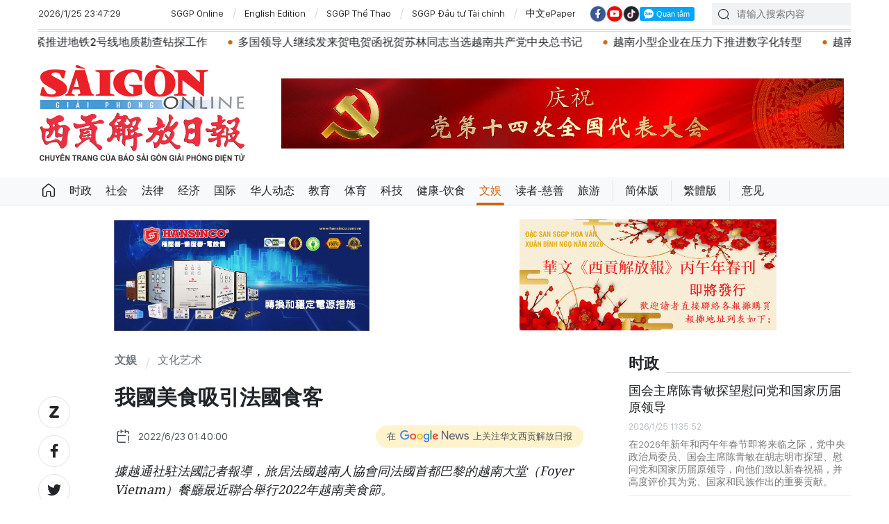

--- FILE ---
content_type: text/html;charset=utf-8
request_url: https://cn.sggp.org.vn/%E6%88%91%E5%9C%8B%E7%BE%8E%E9%A3%9F%E5%90%B8%E5%BC%95%E6%B3%95%E5%9C%8B%E9%A3%9F%E5%AE%A2-post79487.html
body_size: 20780
content:

 <!DOCTYPE html>
<html lang="zh" class="sgcn">
<head>


 <title>我國美食吸引法國食客 | 华文西贡解放日报</title>
<meta name="description" content="據越通社駐法國記者報導，旅居法國越南人協會同法國首都巴黎的越南大堂（Foyer Vietnam）餐廳最近聯合舉行2022年越南美食節。"/>
<meta name="keywords" content="我國,美食,吸引,法國,食客"/>
<meta name="news_keywords" content="我國,美食,吸引,法國,食客"/>
<meta http-equiv="Content-Type" content="text/html; charset=utf-8" />
<meta http-equiv="X-UA-Compatible" content="IE=edge"/>
<meta http-equiv="refresh" content="1200" />
<meta name="revisit-after" content="1 days" />
<!-- <meta name="viewport" content="width=device-width, initial-scale=1">-->
<meta http-equiv="content-language" content="zh" />
<link rel="shortcut icon" href="https://static-cms-sggp.epicdn.me/v4/web-cn/styles/img/favicon.ico" type="image/x-icon" />
<link rel="dns-prefetch" href="//static.sggp.org.vn"/>
<link rel="dns-prefetch" href="//www.google-analytics.com" />
<link rel="dns-prefetch" href="//www.googletagmanager.com" />
<link rel="dns-prefetch" href="//stc.za.zaloapp.com" />
<link rel="dns-prefetch" href="//fonts.googleapis.com" />
<meta property="fb:app_id" itemprop="name" content="1508416085866718"/>
<script>
var cmsConfig = {
domainDesktop: 'https://cn.sggp.org.vn',
domainMobile: 'https://cn.sggp.org.vn',
domainApi: 'https://api-cn.sggp.org.vn',
domainStatic: 'https://static-cms-sggp.epicdn.me/v4/web-cn',
domainLog: 'https://log-cn.sggp.org.vn',
googleAnalytics: 'G-868LWVB1EB,UA-97175671-1',
siteId: 0,
adsZone: 22,
adsLazy: true
};
if (window.location.protocol !== 'https:' && window.location.hostname.indexOf('sggp.org.vn') !== -1) {
window.location = 'https://' + window.location.hostname + window.location.pathname + window.location.hash;
}
var USER_AGENT=window.navigator&&window.navigator.userAgent||"",IS_MOBILE=/Android|webOS|iPhone|iPod|BlackBerry|Windows Phone|IEMobile|Mobile Safari|Opera Mini/i.test(USER_AGENT),IS_REDIRECT=!1;function setCookie(e,o,i){var n=new Date,i=(n.setTime(n.getTime()+24*i*60*60*1e3),"expires="+n.toUTCString());document.cookie=e+"="+o+"; "+i+";path=/;"}function getCookie(e){var o=document.cookie.indexOf(e+"="),i=o+e.length+1;return!o&&e!==document.cookie.substring(0,e.length)||-1===o?null:(-1===(e=document.cookie.indexOf(";",i))&&(e=document.cookie.length),unescape(document.cookie.substring(i,e)))}IS_MOBILE&&getCookie("isDesktop")&&(setCookie("isDesktop",1,-1),window.location=window.location.pathname+window.location.search,IS_REDIRECT=!0);
</script>
 <meta name="robots" content="noarchive, max-image-preview:large, index, follow" />
<meta name="GOOGLEBOT" content="noarchive, max-image-preview:large, index, follow" />
 <link rel="canonical" href="https://cn.sggp.org.vn/我國美食吸引法國食客-post79487.html" />

 <meta property="og:site_name" content="华文西贡解放日报"/>
<meta property="og:rich_attachment" content="true"/>
<meta property="og:type" content="article"/>
<meta property="og:url" content="https://cn.sggp.org.vn/我國美食吸引法國食客-post79487.html"/>
<meta property="og:image" content="https://image.sggp.org.vn/1200x630/Uploaded/2026/wpdhnckdd/2022_06_22/amthuc_JEEF.jpg"/>
<meta property="og:image:width" content="1200"/>
<meta property="og:image:height" content="630"/>
<meta property="og:title" content="我國美食吸引法國食客"/>
<meta property="og:description" content="據越通社駐法國記者報導，旅居法國越南人協會同法國首都巴黎的越南大堂（Foyer Vietnam）餐廳最近聯合舉行2022年越南美食節。"/>
<meta name="twitter:card" value="summary"/>
<meta name="twitter:url" content="https://cn.sggp.org.vn/我國美食吸引法國食客-post79487.html"/>
<meta name="twitter:title" content="我國美食吸引法國食客"/>
<meta name="twitter:description" content="據越通社駐法國記者報導，旅居法國越南人協會同法國首都巴黎的越南大堂（Foyer Vietnam）餐廳最近聯合舉行2022年越南美食節。"/>
<meta name="twitter:image" content="https://image.sggp.org.vn/1200x630/Uploaded/2026/wpdhnckdd/2022_06_22/amthuc_JEEF.jpg"/>
<meta name="twitter:site" content="@华文西贡解放日报"/>
<meta name="twitter:creator" content="@华文西贡解放日报"/>
 <meta property="article:tag" content="我國,美食,吸引,法國,食客"/>
<meta property="article:section" content="文化艺术,文娱" />
<meta property="article:published_time" content="2022-06-23T08:40:00+0700"/>
<meta property="article:modified_time" content="2022-06-23T07:11:40+0700"/>

 <meta property="dable:image" content="https://image.sggp.org.vn/600x315/Uploaded/2026/wpdhnckdd/2022_06_22/amthuc_JEEF.jpg"/>
 <meta property="dable:item_id" content="79487"/>
 <meta property="dable:author" content="據《越通社》"/>
<script type="application/ld+json">
{
"@context": "http://schema.org",
"@type": "Organization",
"name": "华文西贡解放日报",
"url": "https://cn.sggp.org.vn",
"logo": "https://static-cms-sggp.epicdn.me/v4/web-cn/styles/img/logo.png"
}
</script>

 <script type="application/ld+json">
{
"@context" : "http://schema.org",
"@type" : "WebSite",
"name" : "文化艺术",
"url" : "https://cn.sggp.org.vn/文化艺术/"
}
</script>
<script type="application/ld+json">
{
"@context":"http://schema.org",
"@type":"BreadcrumbList",
"itemListElement":[
{
"@type":"ListItem",
"position":1,
"item":{
"@id":"https://cn.sggp.org.vn/文化艺术/",
"name":"文化艺术"
}
}
]
}
</script>
 <script type="application/ld+json">
{
"@context": "http://schema.org",
"@type": "NewsArticle",
"mainEntityOfPage":{
"@type":"WebPage",
"@id":"https://cn.sggp.org.vn/我國美食吸引法國食客-post79487.html"
},
"headline": "我國美食吸引法國食客",
"description": "據越通社駐法國記者報導，旅居法國越南人協會同法國首都巴黎的越南大堂（Foyer Vietnam）餐廳最近聯合舉行2022年越南美食節。",
"image": {
"@type": "ImageObject",
"url": "https://image.sggp.org.vn/1200x630/Uploaded/2026/wpdhnckdd/2022_06_22/amthuc_JEEF.jpg",
"width" : 1200,
"height" : 675
},
"datePublished": "2022-06-23T08:40:00+0700",
"dateModified": "2022-06-23T07:11:40+0700",
"author": {
"@type": "Person",
"name": "據《越通社》"
},
"publisher": {
"@type": "Organization",
"name": "华文西贡解放日报",
"logo": {
"@type": "ImageObject",
"url": "https://static-cms-sggp.epicdn.me/v4/web-cn/styles/img/logo.png"
}
}
}
</script>

 <link rel="preload" href="https://static-cms-sggp.epicdn.me/v4/web-cn/styles/fonts/sggp/Noto_Serif_TC/NotoSerifTC-Black.otf" as="font" type="font/otf" crossorigin>
<link rel="preload" href="https://static-cms-sggp.epicdn.me/v4/web-cn/styles/fonts/sggp/Noto_Serif_TC/NotoSerifTC-Medium.otf" as="font" type="font/otf" crossorigin>
<link rel="preload" href="https://static-cms-sggp.epicdn.me/v4/web-cn/styles/fonts/sggp/Noto/NotoSerif-SemiBold.ttf" as="font" type="font/ttf" crossorigin>
<link rel="preload" href="https://static-cms-sggp.epicdn.me/v4/web-cn/styles/fonts/sggp/Noto/NotoSerif-Regular.ttf" as="font" type="font/ttf" crossorigin>
<link rel="preload" href="https://static-cms-sggp.epicdn.me/v4/web-cn/styles/fonts/sggp/Noto/NotoSerif-Italic.ttf" as="font" type="font/ttf" crossorigin>
<link rel="preload" href="https://static-cms-sggp.epicdn.me/v4/web-cn/styles/fonts/sggp/SanFranciscoDisplay/SanFranciscoDisplay-Semibold.otf" as="font" type="font/otf" crossorigin>
<link rel="preload" href="https://static-cms-sggp.epicdn.me/v4/web-cn/styles/fonts/sggp/SanFranciscoDisplay/SanFranciscoDisplay-Medium.otf" as="font" type="font/otf" crossorigin>
<link rel="preload" href="https://static-cms-sggp.epicdn.me/v4/web-cn/styles/fonts/sggp/SanFranciscoDisplay/SanFranciscoDisplay-Regular.otf" as="font" type="font/otf" crossorigin>
<link rel="preload" href="https://static-cms-sggp.epicdn.me/v4/web/styles/css/main.min-1.2.5.css" as="style">
<link rel="preload" href="https://static-cms-sggp.epicdn.me/v4/web-cn/js/main.min.js?v=1.0.4" as="script">

 <link rel="preload" href="https://static-cms-sggp.epicdn.me/v4/web-cn/js/detail.min.js?v=1.0.2" as="script">
 <link rel="preload" href="https://static-cms-common.zadn.vn/content-body/styles/css/sggp.css?v=1.0.2" as="style">
<link rel="stylesheet" href="https://static-cms-common.zadn.vn/content-body/styles/css/sggp.css?v=1.0.2">
<link rel="stylesheet" href="https://static-cms-sggp.epicdn.me/v4/web/styles/css/main.min-1.2.5.css">


  <script type="text/javascript">
var _metaOgUrl = 'https://cn.sggp.org.vn/share79487.html';
var page_title = document.title;
var tracked_url = window.location.pathname + window.location.search + window.location.hash;
 var cate_path = '\u6587\u5316\u827A\u672F';
if (cate_path.length > 0) {
tracked_url = "/" + cate_path + tracked_url;
}
</script>
 <script async="" src="https://www.googletagmanager.com/gtag/js?id=G-868LWVB1EB"></script>
<script>
if(!IS_REDIRECT){
window.dataLayer = window.dataLayer || [];
function gtag(){dataLayer.push(arguments);}
gtag('js', new Date());
 gtag('config', 'G-868LWVB1EB', {page_path: tracked_url});
 
  gtag('config', 'UA-97175671-1', {page_path: tracked_url});
 }
</script>
<script async defer src="https://static-cms-sggp.epicdn.me/v4/web-cn/js/log.min.js?v=1.0"></script>
 <script src="https://api-cn.sggp.org.vn/sda?object_type=2&object_id=22&platform=1&head_append=1" data-object="22"></script>

  


<script type="text/javascript">
var cateId = 22;
var contentId = 79487;
</script>
<script async src="https://sp.zalo.me/plugins/sdk.js"></script>
</head>
<body class="">  
 <header class="site-header ">
<div class="container">
<div class="top-header">
<time id="todayTime" class="time"></time>
 <a href="https://sggp.org.vn/" target="_blank" title="SGGP Online">SGGP Online</a>
<a href="https://en.sggp.org.vn/" target="_blank" title="English Edition">English Edition</a>
<a href="https://thethao.sggp.org.vn/" target="_blank" title="SGGP Thể Thao">SGGP Thể Thao</a>
<a href="https://dttc.sggp.org.vn/" target="_blank" title="SGGP Đầu tư Tài chính">SGGP Đầu tư Tài chính</a>
<a href="/epaper/" target="_blank" title="中文ePaper">中文ePaper</a>
<div class="social">
<a href="https://www.facebook.com/baosggphoavan" class="fb" target="_blank" title="Báo SGGP Hoa văn trên Facebook"><i class="ic-facebook"></i></a>
<a href="https://www.youtube.com/@sggphoavan" class="yt" target="_blank" title="Báo SGGP Hoa văn trên Youtube"><i class="ic-video"></i></a>
<a href="https://www.tiktok.com/@sggphoavan" class="tiktok" target="_blank" title="Báo SGGP Hoa văn trên Tiktok"><i class="ic-tiktok"></i></a>
<div class="zalo-follow-only-button" data-oaid="1947282927698490478">Quan tâm Zalo OA</div>
</div>
<div class="search">
<input type="text" class="input-search txtsearch" placeholder="请输入搜索内容">
<i class="ic-search btn_search"></i>
</div>
</div>


 <div class="headline">
<div class="marquee">

<a class="item" href="https://cn.sggp.org.vn/%E8%8B%8F%E6%9E%97%E6%80%BB%E4%B9%A6%E8%AE%B0%E4%BC%9A%E8%A7%81%E5%87%BA%E5%B8%AD%E5%85%9A-%E5%8D%81%E5%9B%9B%E5%A4%A7%E7%9A%84%E9%A9%BB%E5%A4%96%E5%A4%A7%E4%BD%BF%E5%92%8C%E8%B6%8A%E5%8D%97%E9%A9%BB%E5%A4%96%E6%9C%BA%E6%9E%84%E8%B4%9F%E8%B4%A3%E4%BA%BA-post132874.html" title="苏林总书记会见出席党 “十四大”的驻外大使和越南驻外机构负责人" >苏林总书记会见出席党 “十四大”的驻外大使和越南驻外机构负责人</a>

<a class="item" href="https://cn.sggp.org.vn/%E8%83%A1%E5%BF%97%E6%98%8E%E5%B8%82%E5%8A%A0%E7%B4%A7%E6%8E%A8%E8%BF%9B%E5%9C%B0%E9%93%812%E5%8F%B7%E7%BA%BF%E5%9C%B0%E8%B4%A8%E5%8B%98%E6%9F%A5%E9%92%BB%E6%8E%A2%E5%B7%A5%E4%BD%9C-post132866.html" title="胡志明市加紧推进地铁2号线地质勘查钻探工作" >胡志明市加紧推进地铁2号线地质勘查钻探工作</a>

<a class="item" href="https://cn.sggp.org.vn/多国领导人继续发来贺电贺函祝贺苏林同志当选越南共产党中央总书记-post132862.html" title="多国领导人继续发来贺电贺函祝贺苏林同志当选越南共产党中央总书记" >多国领导人继续发来贺电贺函祝贺苏林同志当选越南共产党中央总书记</a>

<a class="item" href="https://cn.sggp.org.vn/post-132842.html" title="越南小型企业在压力下推进数字化转型" >越南小型企业在压力下推进数字化转型</a>

<a class="item" href="https://cn.sggp.org.vn/post-132838.html" title="越南被评选为亚洲最值得体验的旅游目的地之一" >越南被评选为亚洲最值得体验的旅游目的地之一</a>

<a class="item" href="https://cn.sggp.org.vn/post-132850.html" title="越南共产党第十四届中央委员会总书记苏林简历" >越南共产党第十四届中央委员会总书记苏林简历</a>

<a class="item" href="https://cn.sggp.org.vn/%E5%90%8C%E5%A1%94%E7%9C%81ocop%E4%BA%A7%E5%93%81%E5%9C%A8%E5%9B%BD%E5%86%85%E5%B8%82%E5%9C%BA%E7%AB%99%E7%A8%B3%E8%84%9A%E8%B7%9F-%E9%80%90%E6%AD%A5%E8%BF%9B%E5%86%9B%E5%9B%BD%E9%99%85%E5%B8%82%E5%9C%BA-post132833.html" title="同塔省OCOP产品：在国内市场站稳脚跟 逐步进军国际市场" >同塔省OCOP产品：在国内市场站稳脚跟 逐步进军国际市场</a>

<a class="item" href="https://cn.sggp.org.vn/%E4%B8%80%E8%87%B4%E6%8E%A8%E4%B8%BE%E8%8B%8F%E6%9E%97%E5%90%8C%E5%BF%97%E7%BB%A7%E7%BB%AD%E6%8B%85%E4%BB%BB%E5%85%9A%E7%AC%AC%E5%8D%81%E5%9B%9B%E5%B1%8A%E4%B8%AD%E5%A4%AE%E5%A7%94%E5%91%98%E4%BC%9A%E6%80%BB%E4%B9%A6%E8%AE%B0-post132799.html" title="一致推举苏林同志继续担任党第十四届中央委员会总书记" >一致推举苏林同志继续担任党第十四届中央委员会总书记</a>

<a class="item" href="https://cn.sggp.org.vn/%E5%85%9A%E5%8D%81%E5%9B%9B%E5%A4%A7%E5%85%9A%E5%92%8C%E5%9B%BD%E5%AE%B6%E7%BB%99%E5%AF%B9%E5%A4%96%E5%B7%A5%E4%BD%9C%E7%BB%99%E4%BA%88%E6%9B%B4%E9%AB%98%E6%9C%9F%E5%BE%85%E8%B5%8B%E4%BA%88%E6%9B%B4%E5%A4%A7%E8%B4%A3%E4%BB%BB-post132768.html" title="党“十四大”：党和国家给对外工作给予更高期待、赋予更大责任" >党“十四大”：党和国家给对外工作给予更高期待、赋予更大责任</a>

<a class="item" href="https://cn.sggp.org.vn/%E5%9B%BD%E9%99%85%E7%BB%84%E7%BB%87%E9%AB%98%E5%BA%A6%E5%85%B3%E6%B3%A8%E5%85%9A%E5%8D%81%E5%9B%9B%E5%A4%A7%E6%96%87%E4%BB%B6%E5%86%85%E5%AE%B9-post132755.html" title="国际组织高度关注党“十四大”文件内容" >国际组织高度关注党“十四大”文件内容</a>
 </div>
</div>

<div class="content-header">
 <a href="https://cn.sggp.org.vn" title="华文西贡解放日报" class="logo">华文西贡解放日报</a>

<div id="sdaWeb_SdaHeader" class="rennab" data-platform="1" data-position="Web_SdaHeader">
<script>
window.addEventListener('load', function(){
if(typeof Web_SdaHeader != 'undefined'){window.CMS_RENNAB.pushSda(Web_SdaHeader, 'sdaWeb_SdaHeader');}else{document.getElementById('sdaWeb_SdaHeader').style.display = "none";}
});
</script>
</div>
</div>
</div>


<div class="navigation sticky">
<ul class="menu">
<li>
<a class="ic-home " href="https://cn.sggp.org.vn" title="Trang chủ">Trang chủ</a>
</li>
 
<li>
<a class="" href="https://cn.sggp.org.vn/时政/" title="时政">时政</a>

</li>

<li>
<a class="" href="https://cn.sggp.org.vn/社会/" title="社会">社会</a>

</li>

<li>
<a class="" href="https://cn.sggp.org.vn/法律/" title="法律">法律</a>

</li>

<li>
<a class="" href="https://cn.sggp.org.vn/经济/" title="经济">经济</a>

</li>

<li>
<a class="" href="https://cn.sggp.org.vn/国际/" title="国际">国际</a>

</li>

<li>
<a class="" href="https://cn.sggp.org.vn/华人动态/" title="华人动态">华人动态</a>

</li>

<li>
<a class="" href="https://cn.sggp.org.vn/教育/" title="教育">教育</a>

</li>

<li>
<a class="" href="https://cn.sggp.org.vn/体育/" title="体育">体育</a>

</li>

<li>
<a class="" href="https://cn.sggp.org.vn/科技/" title="科技">科技</a>

</li>

<li>
<a class="" href="https://cn.sggp.org.vn/健康-饮食/" title="健康-饮食">健康-饮食</a>

</li>

<li>
<a class="active" href="https://cn.sggp.org.vn/文娱/" title="文娱">文娱</a>

</li>

<li>
<a class="" href="https://cn.sggp.org.vn/读者-慈善/" title="读者-慈善">读者-慈善</a>

</li>

<li>
<a class="" href="https://cn.sggp.org.vn/旅游/" title="旅游">旅游</a>

</li>
 <li class="bold"><a href="javascript:TSC('gb');" title="简体版">简体版</a></li>
<li class="bold"><a href="javascript:TSC('big5');" title="繁體版">繁體版</a></li>
<li class="bold"><a href="mailto:hoavan@sggp.org.vn" target="_blank" title="意见">意见</a></li>

</ul>
</div>
</header>
<div class="site-body"> 
 

<div class="container detail-page">
<div class="rennab-wrap equal-3">

<div id="sdaWeb_SdaTop" class="rennab" data-platform="1" data-position="Web_SdaTop">
<script>
window.addEventListener('load', function(){
if(typeof Web_SdaTop != 'undefined'){window.CMS_RENNAB.pushSda(Web_SdaTop, 'sdaWeb_SdaTop');}else{document.getElementById('sdaWeb_SdaTop').style.display = "none";}
});
</script>
</div>
</div>
<div class="row">
<div class="main-col content-col">
<div class="article">



<div class="breadcrumbs">
    <h2 class="main">
<a href="https://cn.sggp.org.vn/文娱/" title="文娱">文娱</a>
</h2>
    <h2 class="main">
<a href="https://cn.sggp.org.vn/文化艺术/" title="文化艺术" class="active">文化艺术</a>
</h2>


</div>


<div class="social sticky article__share">
<a href="javascript:void(0);" class="zl zalo-share-button" data-href="https://cn.sggp.org.vn/share79487.html" data-oaid="2972004326007924608" data-layout="2" data-color="blue" data-customize="true">
<i class="ic-zalo"></i>
</a>
<a href="javascript:void(0);" class="share fb" data-href="https://cn.sggp.org.vn/share79487.html" data-rel="facebook" title="Share Facebook">
<i class="ic-facebook"></i>
</a>
<a href="javascript:void(0);" class="share tw" data-href="https://cn.sggp.org.vn/share79487.html" data-rel="twitter" title="Share Twitter">
<i class="ic-twitter"></i>
</a>
<a href="mailto:?subject=Tin đáng đọc từ Báo Sài Gòn Giải Phóng&body=https://cn.sggp.org.vn/share79487.html" class="mail">
<i class="ic-email "></i>
</a>
<a href="javascript:void(0);" class="print sendprint" title="Print">
<i class="ic-print"></i>
</a>
<a href="javascript:void(0);" class="share link" data-rel="copy" data-href="https://cn.sggp.org.vn/share79487.html" title="Copy link">
<i class="ic-link"></i>
</a>
<a href="#comment79487" class="mess" title="Comment">
<i class="ic-mess"></i>
</a>

<a href="https://cn.sggp.org.vn/文化艺术/" class="back" title="文化艺术">
<i class="ic-reply"></i>
</a>
</div>

 <h1 class="article__title cms-title">
 我國美食吸引法國食客
</h1>

<div class="article__meta">
<div class="row">




<time class="time" datetime="2022-06-23T08:40:00+0700"><i class="ic-calendar"></i><span data-time="1655948400">23/06/2022 08:40</span></time>
<meta class="cms-date" itemprop="datePublished" content="2022-06-23T08:40:00+0700">
<a class="gg-news" href="https://news.google.com/publications/CAAqBwgKMNHOqQww4862BA" target="_blank" title="Google News">
<span>在</span>
<img src="https://static-cms-sggp.epicdn.me/v4/web-cn/styles/img/gg-news.png" alt="Google News">
<span>上关注华文西贡解放日报</span>
</a>
</div>
</div>

 <div class="article__sapo cms-desc">
據越通社駐法國記者報導，旅居法國越南人協會同法國首都巴黎的越南大堂（Foyer Vietnam）餐廳最近聯合舉行2022年越南美食節。
<div></div>
</div>

<div id="sdaWeb_SdaArticleAfterSapo" class="rennab" data-platform="1" data-position="Web_SdaArticleAfterSapo">
<script>
window.addEventListener('load', function(){
if(typeof Web_SdaArticleAfterSapo != 'undefined'){window.CMS_RENNAB.pushSda(Web_SdaArticleAfterSapo, 'sdaWeb_SdaArticleAfterSapo');}else{document.getElementById('sdaWeb_SdaArticleAfterSapo').style.display = "none";}
});
</script>
</div>

<div class="article__body zce-content-body cms-body" itemprop="articleBody">


<figure class="">
<img class="cms-photo" src="https://image.sggp.org.vn/w680/Uploaded/2026/wpdhnckdd/2022_06_22/amthuc_JEEF.jpg" alt="越南美食展位。" cms-photo-caption="越南美食展位。"/>
 <figcaption>越南美食展位。</figcaption>
</figure>

<div id="sdaWeb_SdaArticleAfterAvatar" class="rennab" data-platform="1" data-position="Web_SdaArticleAfterAvatar">
<script>
window.addEventListener('load', function(){
if(typeof Web_SdaArticleAfterAvatar != 'undefined'){window.CMS_RENNAB.pushSda(Web_SdaArticleAfterAvatar, 'sdaWeb_SdaArticleAfterAvatar');}else{document.getElementById('sdaWeb_SdaArticleAfterAvatar').style.display = "none";}
});
</script>
</div>
<div style="text-align: justify;">
 這是Ici Vietnam Festival 越南美食節框架內的活動之一，旨在向法國友人推介越南文化特色。本次越南美食節吸引了26個協會、團體、企業和餐廳參加，介紹順化牛肉米線、拌粉、捲筒粉、春捲、麵包、甘蔗汁、茶和咖啡等越南各地飲食，吸引大量遊客和當地居民參加。
</div> 
<div style="text-align: justify;">
 <br> 越南駐法國大使丁全勝表示，越南美食節為2023年越南與法國舉行紀念兩國建交50週年和兩國建立戰略夥伴關係10週年等活動奠定基礎。巴黎第五區領導表示，當地政府一直支持旅居法國越南人的文化活動，法國人十分關注並希望了解與探索越南的特色文化。
</div>
<div class="sda_middle">
 <div id="sdaWeb_SdaArticleMiddle" class="rennab fyi" data-position="Web_SdaArticleMiddle"> 
  <script>
window.addEventListener('load', function(){ if(typeof Web_SdaArticleMiddle != 'undefined'){window.CMS_RENNAB.pushSda(Web_SdaArticleMiddle, 'sdaWeb_SdaArticleMiddle');}else{document.getElementById('sdaWeb_SdaArticleMiddle').style.display = "none";} });
   </script> 
 </div>
</div> 
<div style="text-align: justify;">
 <br> 在越南美食節上，許多遊客表達了他們對越南美食的喜愛。法國遊客Michel先生品嘗越南的菜餚後說“越南的菜餚非常好吃”。除了Michel先生之外，許多遊客都表示非常喜歡越南的菜餚。
</div> 
<div style="text-align: justify;">
 <br> 今年是越南美食節第二次在巴黎舉行，吸引3000多名遊客參加。本次美食節不僅介紹越南美食文化，而且推介越南傳統和旅居法國越南人的創新性以及兩國美食文化的碰撞與交流◆&nbsp;
</div>





<div class="article__author cms-author">
據《越通社》
</div>



<div id="sdaWeb_SdaArticleAfterBody" class="rennab" data-platform="1" data-position="Web_SdaArticleAfterBody">
<script>
window.addEventListener('load', function(){
if(typeof Web_SdaArticleAfterBody != 'undefined'){window.CMS_RENNAB.pushSda(Web_SdaArticleAfterBody, 'sdaWeb_SdaArticleAfterBody');}else{document.getElementById('sdaWeb_SdaArticleAfterBody').style.display = "none";}
});
</script>
</div>
</div>


<div class="social border article__share">

<a href="https://cn.sggp.org.vn/文化艺术/" class="back" title="文化艺术">
<i class="ic-reply"></i>
</a>
<a href="#comment79487" class="mess" title="Comment">
<i class="ic-mess"></i>
</a>
<a href="mailto:?subject=Tin đáng đọc từ Báo Sài Gòn Giải Phóng&body=https://cn.sggp.org.vn/share79487.html" class="mail">
<i class="ic-email "></i>
</a>
<a href="javascript:void(0);" class="share link" data-rel="copy" data-href="https://cn.sggp.org.vn/share79487.html" title="Copy link">
<i class="ic-link"></i>
</a>
<a href="javascript:void(0);" class="print sendprint" title="Print">
<i class="ic-print"></i>
</a>
<a href="javascript:void(0);" class="zl zalo-share-button" data-href="https://cn.sggp.org.vn/share79487.html" data-oaid="2972004326007924608" data-layout="2" data-color="blue" data-customize="true">
<i class="ic-zalo"></i>
</a>
<a href="javascript:void(0);" class="share fb" data-href="https://cn.sggp.org.vn/share79487.html" data-rel="facebook" title="Share Facebook">
<i class="ic-facebook"></i>
</a>
<a href="javascript:void(0);" class="share tw" data-href="https://cn.sggp.org.vn/share79487.html" data-rel="twitter" title="Share Twitter">
<i class="ic-twitter"></i>
</a>
</div>

<div id="sdaWeb_SdaArticleAfterSocial" class="rennab" data-platform="1" data-position="Web_SdaArticleAfterSocial">
<script>
window.addEventListener('load', function(){
if(typeof Web_SdaArticleAfterSocial != 'undefined'){window.CMS_RENNAB.pushSda(Web_SdaArticleAfterSocial, 'sdaWeb_SdaArticleAfterSocial');}else{document.getElementById('sdaWeb_SdaArticleAfterSocial').style.display = "none";}
});
</script>
</div>

 <div class="article__tag">
<h3 class="box-heading">
<span class="title">关键词</span>
</h3>
<div class="box-content">
 <a href="https://cn.sggp.org.vn/我國-tag80451.html" title="我國">我國</a>
 <a href="https://cn.sggp.org.vn/美食-tag135642.html" title="美食">美食</a>
 <a href="https://cn.sggp.org.vn/吸引-tag50998.html" title="吸引">吸引</a>
 <a href="https://cn.sggp.org.vn/法國-tag108758.html" title="法國">法國</a>
 <a href="https://cn.sggp.org.vn/食客-tag177695.html" title="食客">食客</a>
 </div>
</div>

<div id="sdaWeb_SdaArticleAfterTag" class="rennab" data-platform="1" data-position="Web_SdaArticleAfterTag">
<script>
window.addEventListener('load', function(){
if(typeof Web_SdaArticleAfterTag != 'undefined'){window.CMS_RENNAB.pushSda(Web_SdaArticleAfterTag, 'sdaWeb_SdaArticleAfterTag');}else{document.getElementById('sdaWeb_SdaArticleAfterTag').style.display = "none";}
});
</script>
</div>

 <div class="wrap-comment" id="comment79487" data-id="79487" data-type="20"></div>

<div id="sdaWeb_SdaArticleAfterComment" class="rennab" data-platform="1" data-position="Web_SdaArticleAfterComment">
<script>
window.addEventListener('load', function(){
if(typeof Web_SdaArticleAfterComment != 'undefined'){window.CMS_RENNAB.pushSda(Web_SdaArticleAfterComment, 'sdaWeb_SdaArticleAfterComment');}else{document.getElementById('sdaWeb_SdaArticleAfterComment').style.display = "none";}
});
</script>
</div>
</div>


<div class="multi-pack-3">
<h3 class="box-heading">
<a href="https://cn.sggp.org.vn/文化艺术/" title="文化艺术" class="title">
相关阅读
</a>
</h3>
<div class="box-content content-list " data-source="recommendation-22">

 
<article class="story" data-id="132771">
 

 <figure class="story__thumb">
<a class="cms-link" href="https://cn.sggp.org.vn/第80号决议明确让文化真正成为国家快速可持续发展的坚实基础-post132771.html" title="第80号《决议》：明确让文化真正成为国家快速可持续发展的坚实基础">
 <img class="lazyload" src="[data-uri]" data-src="https://image.sggp.org.vn/240x160/Uploaded/2026/mognug/2026_01_22/n1-4550-9327.jpg" alt="资料图。">
</a>
</figure>


<h2 class="story__heading" data-tracking="132771">
<a class="cms-link" href="https://cn.sggp.org.vn/第80号决议明确让文化真正成为国家快速可持续发展的坚实基础-post132771.html" title="第80号《决议》：明确让文化真正成为国家快速可持续发展的坚实基础">
第80号《决议》：明确让文化真正成为国家快速可持续发展的坚实基础
 
</a>
</h2> 
<div class="story__meta">


<time class="time" datetime="2026-01-22T22:20:00+0700" data-time="1769095200">
22/01/2026 22:20
</time>
</div>


 <div class="story__summary story__shorten">
<p>据越通社报道，党中央政治局在越南共产党第十四次全国代表大会（党 “十四大”）召开前夕颁布了关于越南文化发展的第80号《决议》。此举体现越南共产党在让文化真正成为国家快速可持续发展的坚实基础、重要内生资源和重大引擎方面的政治决心。多位文化研究者认为，与以往相关文件相比，第80号《决议》最突出的亮点在于，将文化发展不仅视为社会的目标和精神基础，还确定其为国家发展的内生资源和软实力。</p>
</div>
</article>




<article class="story" data-id="132605">
 

 <figure class="story__thumb">
<a class="cms-link" href="https://cn.sggp.org.vn/2026年绿粽子帮助困难群众过好年活动举办在即-post132605.html" title="2026年“绿粽子·帮助困难群众过好年”活动举办在即">
 <img class="lazyload" src="[data-uri]" data-src="https://image.sggp.org.vn/240x160/Uploaded/2026/mognug/2026_01_19/chung1-6822-2191.jpg" alt="2026年“绿粽子·帮助困难群众过好年”活动将于2月8日（即乙巳年腊月二十一）在越南各民族文化旅游村举行。">
</a>
</figure>


<h2 class="story__heading" data-tracking="132605">
<a class="cms-link" href="https://cn.sggp.org.vn/2026年绿粽子帮助困难群众过好年活动举办在即-post132605.html" title="2026年“绿粽子·帮助困难群众过好年”活动举办在即">
2026年“绿粽子·帮助困难群众过好年”活动举办在即
 
</a>
</h2> 
<div class="story__meta">


<time class="time" datetime="2026-01-19T15:10:17+0700" data-time="1768810217">
19/01/2026 15:10
</time>
</div>


 <div class="story__summary story__shorten">
<p>据越通社报道，文体与旅游部各民族文化局消息称，2026年“绿粽子·帮助困难群众过好年”活动将于2月8日（即乙巳年腊月二十一）在越南各民族文化旅游村举行。这是庆党迎春的系列活动之一。</p>
</div>
</article>




<article class="story" data-id="132565">
 

 <figure class="story__thumb">
<a class="cms-link" href="https://cn.sggp.org.vn/赋予占族文化遗产新的生命力-post132565.html" title="赋予占族文化遗产新的生命力">
 <img class="lazyload" src="[data-uri]" data-src="https://image.sggp.org.vn/240x160/Uploaded/2026/mognug/2026_01_18/dan1-3416-5554.jpg" alt="国家级文物和莱碑在庆和省博物馆展出。">
</a>
</figure>


<h2 class="story__heading" data-tracking="132565">
<a class="cms-link" href="https://cn.sggp.org.vn/赋予占族文化遗产新的生命力-post132565.html" title="赋予占族文化遗产新的生命力">
赋予占族文化遗产新的生命力
 
</a>
</h2> 
<div class="story__meta">


<time class="time" datetime="2026-01-19T10:00:00+0700" data-time="1768791600">
19/01/2026 10:00
</time>
</div>


 <div class="story__summary story__shorten">
<p>据越通社报道，凭借塔寺建筑群、节庆活动、传统手工艺村以及丰富的物质与非物质文化遗产，庆和省的占族文化不仅是悠久的历史文化印记，更在保护传承中与旅游发展和社区生计相结合，为占族文化遗产在当代生活中注入新活力。</p>
</div>
</article>




<article class="story" data-id="132583">
 

 <figure class="story__thumb">
<a class="cms-link" href="https://cn.sggp.org.vn/党-十四大2026年南式春节古街年味亮相河内古街区-post132583.html" title="党 “十四大”：2026年&quot;南式春节—古街年味&quot;亮相河内古街区">
 <img class="lazyload" src="[data-uri]" data-src="https://image.sggp.org.vn/240x160/Uploaded/2026/mognug/2026_01_18/dang1-114-5762.jpg" alt="在2026年&quot;越南春节—古街年味&quot;活动框架下，杭白（Hàng Bạc）街22号遗迹空间首次被选作再现越南北部平原春节及春节集市场景的空间。">
</a>
</figure>


<h2 class="story__heading" data-tracking="132583">
<a class="cms-link" href="https://cn.sggp.org.vn/党-十四大2026年南式春节古街年味亮相河内古街区-post132583.html" title="党 “十四大”：2026年&quot;南式春节—古街年味&quot;亮相河内古街区">
党 “十四大”：2026年&quot;南式春节—古街年味&quot;亮相河内古街区
 
</a>
</h2> 
<div class="story__meta">


<time class="time" datetime="2026-01-19T08:30:00+0700" data-time="1768786200">
19/01/2026 08:30
</time>
</div>


 <div class="story__summary story__shorten">
<p>据越通社报道，值2026年新春之际，2026年"越南春节—古街年味"活动于1月17日在河内古街区遗产空间开幕，再现、守护和传播传统春节文化价值。这也是庆祝越南共产党第十四次全国代表大会召开的活动之一。</p>
</div>
</article>
 
<div id="sdaWeb_SdaNative1" class="rennab" data-platform="1" data-position="Web_SdaNative1">
<script>
window.addEventListener('load', function(){
if(typeof Web_SdaNative1 != 'undefined'){window.CMS_RENNAB.pushSda(Web_SdaNative1, 'sdaWeb_SdaNative1');}else{document.getElementById('sdaWeb_SdaNative1').style.display = "none";}
});
</script>
</div>



<article class="story" data-id="132542">
 

 <figure class="story__thumb">
<a class="cms-link" href="https://cn.sggp.org.vn/党-十四大把文化摆在国家发展战略中的应有位置-post132542.html" title="党 “十四大”：把文化摆在国家发展战略中的应有位置">
 <img class="lazyload" src="[data-uri]" data-src="https://image.sggp.org.vn/240x160/Uploaded/2026/mognug/2026_01_17/hat1-5300-3275.jpg" alt="北宁省天曲俱乐部。">
</a>
</figure>


<h2 class="story__heading" data-tracking="132542">
<a class="cms-link" href="https://cn.sggp.org.vn/党-十四大把文化摆在国家发展战略中的应有位置-post132542.html" title="党 “十四大”：把文化摆在国家发展战略中的应有位置">
党 “十四大”：把文化摆在国家发展战略中的应有位置
 
</a>
</h2> 
<div class="story__meta">


<time class="time" datetime="2026-01-18T07:00:07+0700" data-time="1768694407">
18/01/2026 07:00
</time>
</div>


 <div class="story__summary story__shorten">
<p>据越通社报道，越南共产党第十四次全国代表大会将于1月19日至25日举行。大会被期待将继续彰显文化作为社会精神基础的作用，将文化视为可持续发展的内生动力，在国际一体化不断深化背景下是国家软实力的重要支柱。</p>
</div>
</article>




<article class="story" data-id="132484">
 

 <figure class="story__thumb">
<a class="cms-link" href="https://cn.sggp.org.vn/庆祝越南首届国会普选80周年暨迎接党-十四大电影周即将举行-post132484.html" title="庆祝越南首届国会普选80周年暨迎接党 “十四大”电影周即将举行">
 <img class="lazyload" src="[data-uri]" data-src="https://image.sggp.org.vn/240x160/Uploaded/2026/mognug/2026_01_16/tuan-phim-852-6747.jpg" alt="庆祝越南首届国会普选80周年暨迎接党 “十四大”电影周即将举行。">
</a>
</figure>


<h2 class="story__heading" data-tracking="132484">
<a class="cms-link" href="https://cn.sggp.org.vn/庆祝越南首届国会普选80周年暨迎接党-十四大电影周即将举行-post132484.html" title="庆祝越南首届国会普选80周年暨迎接党 “十四大”电影周即将举行">
庆祝越南首届国会普选80周年暨迎接党 “十四大”电影周即将举行
 
</a>
</h2> 
<div class="story__meta">


<time class="time" datetime="2026-01-16T12:26:12+0700" data-time="1768541172">
16/01/2026 12:26
</time>
</div>


 <div class="story__summary story__shorten">
<p>据越通社报道，越南文体与旅游部电影局1月15日公布，越南首届国会普选80周年（1946.1.6-2026.1.6）暨迎接党 “十四大”电影周将于2026年1月17日至23日在北宁省举行。</p>
</div>
</article>




<article class="story" data-id="132234">
 

 <figure class="story__thumb">
<a class="cms-link" href="https://cn.sggp.org.vn/越南文化产业发展的新推力-post132234.html" title="越南文化产业发展的新推力">
 <img class="lazyload" src="[data-uri]" data-src="https://image.sggp.org.vn/240x160/Uploaded/2026/mognug/2026_01_10/du1-7491-7369.jpg" alt="文庙—国子监文化与科学活动中心推出的夜间旅游线路“越南音色”。">
</a>
</figure>


<h2 class="story__heading" data-tracking="132234">
<a class="cms-link" href="https://cn.sggp.org.vn/越南文化产业发展的新推力-post132234.html" title="越南文化产业发展的新推力">
越南文化产业发展的新推力
 
</a>
</h2> 
<div class="story__meta">


<time class="time" datetime="2026-01-10T22:15:40+0700" data-time="1768058140">
10/01/2026 22:15
</time>
</div>


 <div class="story__summary story__shorten">
<p>据越通社报道，自2025年底以来，河内市许多遗迹点大胆革新旅游产品，应用科技及创新形式以提升游客体验。这不仅为遗产注入了新的活力，也为首都2026年旅游和文化产业的发展开辟了重要动力。</p>
</div>
</article>




<article class="story" data-id="132126">
 

 <figure class="story__thumb">
<a class="cms-link" href="https://cn.sggp.org.vn/迎接党十四大发展越南文化越南人国家可持续发展的精神基石和内生动力-post132126.html" title="迎接党“十四大”：发展越南文化、越南人——国家可持续发展的精神基石和内生动力">
 <img class="lazyload" src="[data-uri]" data-src="https://image.sggp.org.vn/240x160/Uploaded/2026/cdhncuxjw/2026_01_08/tet-viet-tet-pho-10-2299-2675.jpg" alt="发展越南文化、越南人是国家可持续发展的精神基石和内生动力。">
</a>
</figure>


<h2 class="story__heading" data-tracking="132126">
<a class="cms-link" href="https://cn.sggp.org.vn/迎接党十四大发展越南文化越南人国家可持续发展的精神基石和内生动力-post132126.html" title="迎接党“十四大”：发展越南文化、越南人——国家可持续发展的精神基石和内生动力">
迎接党“十四大”：发展越南文化、越南人——国家可持续发展的精神基石和内生动力
 
</a>
</h2> 
<div class="story__meta">


<time class="time" datetime="2026-01-09T08:30:30+0700" data-time="1767922230">
09/01/2026 08:30
</time>
</div>


 <div class="story__summary story__shorten">
<p>据越通社报道，在越南共产党第十四次全国代表大会召开前夕，《关于越南40年来社会主义定向革新事业理论与实践若干问题总结报告》草案继续强调：发展越南文化、越南人、发展社会和保护环境不仅是目标，更是确保国家快速可持续发展的精神基石、内生动力与重要引擎。</p>
</div>
</article>

 
<div id="sdaWeb_SdaNative1" class="rennab" data-platform="1" data-position="Web_SdaNative1">
<script>
window.addEventListener('load', function(){
if(typeof Web_SdaNative1 != 'undefined'){window.CMS_RENNAB.pushSda(Web_SdaNative1, 'sdaWeb_SdaNative1');}else{document.getElementById('sdaWeb_SdaNative1').style.display = "none";}
});
</script>
</div>


<article class="story" data-id="132136">
 

 <figure class="story__thumb">
<a class="cms-link" href="https://cn.sggp.org.vn/胡志明市书香街的十年辉煌历程-post132136.html" title="胡志明市书香街的十年辉煌历程">
 <img class="lazyload" src="[data-uri]" data-src="https://image.sggp.org.vn/240x160/Uploaded/2026/mognug/2026_01_08/1-img-7866-2684-6182-4440-178.jpg" alt="潘春水副部长（右）和范明俊主席（左）向胡志明市书香街颁发中央宣教与民运部的奖状。">
</a>
</figure>


<h2 class="story__heading" data-tracking="132136">
<a class="cms-link" href="https://cn.sggp.org.vn/胡志明市书香街的十年辉煌历程-post132136.html" title="胡志明市书香街的十年辉煌历程">
胡志明市书香街的十年辉煌历程
 
</a>
</h2> 
<div class="story__meta">


<time class="time" datetime="2026-01-08T19:54:58+0700" data-time="1767876898">
08/01/2026 19:54
</time>
</div>


 <div class="story__summary story__shorten">
<p>1月8日，胡志明市文体厅举行胡志明市书香街成立10周年纪念典礼。</p>
</div>
</article>




<article class="story" data-id="131250">
 

 <figure class="story__thumb">
<a class="cms-link" href="https://cn.sggp.org.vn/顺化美食之都-国际美食节顺化牛肉粉被列入国家级非物质文化遗产名录-post131250.html" title="“顺化—美食之都” 国际美食节：顺化牛肉粉被列入国家级非物质文化遗产名录">
 <img class="lazyload" src="[data-uri]" data-src="https://image.sggp.org.vn/240x160/Uploaded/2026/mognug/2025_12_19/an1-5991-8493.jpg" alt="顺化牛肉粉正式被列入国家级非物质文化遗产名录的发布仪式。">
</a>
</figure>


<h2 class="story__heading" data-tracking="131250">
<a class="cms-link" href="https://cn.sggp.org.vn/顺化美食之都-国际美食节顺化牛肉粉被列入国家级非物质文化遗产名录-post131250.html" title="“顺化—美食之都” 国际美食节：顺化牛肉粉被列入国家级非物质文化遗产名录">
“顺化—美食之都” 国际美食节：顺化牛肉粉被列入国家级非物质文化遗产名录
 
</a>
</h2> 
<div class="story__meta">


<time class="time" datetime="2025-12-19T10:12:05+0700" data-time="1766113925">
19/12/2025 10:12
</time>
</div>


 <div class="story__summary story__shorten">
<p>据越通社报道，12月18日晚，顺化市人委会同越南文体与旅游部旅游发展基金会联合举行题为 “顺化—美食之都” 的国际美食节开幕式。这是2025年顺化国家旅游年的重点收官活动，吸引来自全国各省市以及诸多国际单位参展，共设50余个美食展位。</p>
</div>
</article>




<article class="story" data-id="131063">
 

 <figure class="story__thumb">
<a class="cms-link" href="https://cn.sggp.org.vn/越南与马来西亚文化交流加强传统对接弘扬东盟价值-post131063.html" title="越南与马来西亚文化交流：加强传统对接，弘扬东盟价值">
 <img class="lazyload" src="[data-uri]" data-src="https://image.sggp.org.vn/240x160/Uploaded/2026/mognug/2025_12_15/vna-potal-giao-luu-van-hoa-viet-nam-malaysia-ket-noi-truyen-thong-lan-toa-gia-tri-asean-8471144-9664-1234.jpg" alt="参会代表、艺术家们以及双方嘉宾合影。">
</a>
</figure>


<h2 class="story__heading" data-tracking="131063">
<a class="cms-link" href="https://cn.sggp.org.vn/越南与马来西亚文化交流加强传统对接弘扬东盟价值-post131063.html" title="越南与马来西亚文化交流：加强传统对接，弘扬东盟价值">
越南与马来西亚文化交流：加强传统对接，弘扬东盟价值
 
</a>
</h2> 
<div class="story__meta">


<time class="time" datetime="2025-12-15T13:20:48+0700" data-time="1765779648">
15/12/2025 13:20
</time>
</div>


 <div class="story__summary story__shorten">
<p>据越通社报道，在吉隆坡举行的东南亚文化—经济交流活动已成为加强东盟各国合作与民间交流系列活动中的一大亮点。该活动于12月14日举行，旨在为加强区内管理者、艺术家以及文化—经济组织对接搭建交流平台，从而推动可持续合作，在推动现代经济发展的同时弘扬传统文化价值。</p>
</div>
</article>




<article class="story" data-id="130920">
 

 <figure class="story__thumb">
<a class="cms-link" href="https://cn.sggp.org.vn/武元甲大将书籍奠边府阿拉伯语版正式出版-post130920.html" title="武元甲大将书籍《奠边府》阿拉伯语版正式出版">
 <img class="lazyload" src="[data-uri]" data-src="https://image.sggp.org.vn/240x160/Uploaded/2026/mognug/2025_12_11/gen-h-a-9556-1435.jpg" alt="武元甲大将书籍《奠边府》阿拉伯语版正式出版。">
</a>
</figure>


<h2 class="story__heading" data-tracking="130920">
<a class="cms-link" href="https://cn.sggp.org.vn/武元甲大将书籍奠边府阿拉伯语版正式出版-post130920.html" title="武元甲大将书籍《奠边府》阿拉伯语版正式出版">
武元甲大将书籍《奠边府》阿拉伯语版正式出版
 
</a>
</h2> 
<div class="story__meta">


<time class="time" datetime="2025-12-12T08:15:49+0700" data-time="1765502149">
12/12/2025 08:15
</time>
</div>


 <div class="story__summary story__shorten">
<p>据越通社报道，真理国家政治出版社再版了由 Light Books 发行的武元甲大将《奠边府》越语版，同时也发行了该书的阿拉伯语版本。</p>
</div>
</article>


 
<div id="sdaWeb_SdaNative3" class="rennab" data-platform="1" data-position="Web_SdaNative3">
<script>
window.addEventListener('load', function(){
if(typeof Web_SdaNative3 != 'undefined'){window.CMS_RENNAB.pushSda(Web_SdaNative3, 'sdaWeb_SdaNative3');}else{document.getElementById('sdaWeb_SdaNative3').style.display = "none";}
});
</script>
</div>

<article class="story" data-id="130397">
 

 <figure class="story__thumb">
<a class="cms-link" href="https://cn.sggp.org.vn/越中文艺交流晚会在莱州省举行-post130397.html" title="越中文艺交流晚会在莱州省举行">
 <img class="lazyload" src="[data-uri]" data-src="https://image.sggp.org.vn/240x160/Uploaded/2026/mognug/2025_11_30/vna-potal-khai-mac-tuan-du-lich-van-hoa-va-giai-marathon-lai-chau-lan-thu-ii-nam-2025-stand-6411-8533.jpg" alt="越中文艺交流晚会现场。">
</a>
</figure>


<h2 class="story__heading" data-tracking="130397">
<a class="cms-link" href="https://cn.sggp.org.vn/越中文艺交流晚会在莱州省举行-post130397.html" title="越中文艺交流晚会在莱州省举行">
越中文艺交流晚会在莱州省举行
 
</a>
</h2> 
<div class="story__meta">


<time class="time" datetime="2025-11-30T21:45:40+0700" data-time="1764513940">
30/11/2025 21:45
</time>
</div>


 <div class="story__summary story__shorten">
<p>据越通社报道，11月29日，以“边疆友谊”为主题的越中文艺交流晚会在莱州省人民广场举行。这是2025年莱州旅游文化周的活动之一。</p>
</div>
</article>




<article class="story" data-id="130386">
 

 <figure class="story__thumb">
<a class="cms-link" href="https://cn.sggp.org.vn/表彰1975-2025年阶段50部优秀文学艺术作品-post130386.html" title="表彰1975-2025年阶段50部优秀文学艺术作品">
 <img class="lazyload" src="[data-uri]" data-src="https://image.sggp.org.vn/240x160/Uploaded/2026/mognug/2025_11_30/3m1a0525-4810-5781-3929-8715.jpg" alt="表彰入选1975-2025年阶段50部优秀文学艺术表演作品评选名册的文学作者。">
</a>
</figure>


<h2 class="story__heading" data-tracking="130386">
<a class="cms-link" href="https://cn.sggp.org.vn/表彰1975-2025年阶段50部优秀文学艺术作品-post130386.html" title="表彰1975-2025年阶段50部优秀文学艺术作品">
表彰1975-2025年阶段50部优秀文学艺术作品
 
</a>
</h2> 
<div class="story__meta">


<time class="time" datetime="2025-11-30T16:54:06+0700" data-time="1764496446">
30/11/2025 16:54
</time>
</div>


 <div class="story__summary story__shorten">
<p>11月30日，文体与旅游部在河内公布1975年至2025年阶段50部优秀文学、艺术表演作品名单。该活动旨在弘扬作品的可持续价值，同时启动2026年至2030年阶段“永恒留存”创作计划。</p>
</div>
</article>




<article class="story" data-id="129825">
 

 <figure class="story__thumb">
<a class="cms-link" href="https://cn.sggp.org.vn/第57号决议推动文化领域创新-促进传统文化价值传播-post129825.html" title="第57号《决议》推动文化领域创新 促进传统文化价值传播">
 <img class="lazyload" src="[data-uri]" data-src="https://image.sggp.org.vn/240x160/Uploaded/2026/bwvvopqi/2025_11_18/vna-potal-thu-tuong-du-chuong-trinh-nghe-thuat-dac-biet-ha-noi-tu-mua-thu-lich-su-nam-1945-8213807-1612x1080-6237-2454.jpg" alt="于2025年8月15日在河内举行的特别文艺节目《河内—从1945年历史之秋》应用了3D Mapping技术。图自越通社">
</a>
</figure>


<h2 class="story__heading" data-tracking="129825">
<a class="cms-link" href="https://cn.sggp.org.vn/第57号决议推动文化领域创新-促进传统文化价值传播-post129825.html" title="第57号《决议》推动文化领域创新 促进传统文化价值传播">
第57号《决议》推动文化领域创新 促进传统文化价值传播
 <i class="ic-type-video"></i><i class="ic-type-image"></i>
</a>
</h2> 
<div class="story__meta">


<time class="time" datetime="2025-11-19T07:20:03+0700" data-time="1763511603">
19/11/2025 07:20
</time>
</div>


 <div class="story__summary story__shorten">
<p>据越通社报道，在文化与艺术领域，以创新和高效创意发展文化产业，是落实关于实现科技、创新与国家数字化转型突破发展的第57号《决议》的切实解决方案之一，从而促进经济增长，并提升越南文化在全球创新版图中的影响力。</p>
</div>
</article>




<article class="story" data-id="129520">
 

 <figure class="story__thumb">
<a class="cms-link" href="https://cn.sggp.org.vn/胡志明市启动学生民族音乐平台-post129520.html" title="胡志明市启动学生民族音乐平台">
 <img class="lazyload" src="[data-uri]" data-src="https://image.sggp.org.vn/240x160/Uploaded/2026/mognug/2025_11_11/z7212855660074-0d6ca1fb0aa229ef7dae27f3c7f55f29-6571-5904jpg-5453-3236.jpg" alt="学生在11月11日下午举行的新闻发布会上表演民族音乐。">
</a>
</figure>


<h2 class="story__heading" data-tracking="129520">
<a class="cms-link" href="https://cn.sggp.org.vn/胡志明市启动学生民族音乐平台-post129520.html" title="胡志明市启动学生民族音乐平台">
胡志明市启动学生民族音乐平台
 
</a>
</h2> 
<div class="story__meta">


<time class="time" datetime="2025-11-11T20:42:44+0700" data-time="1762868564">
11/11/2025 20:42
</time>
</div>


 <div class="story__summary story__shorten">
<p>11月11日下午，为庆祝胡志明市教育与培训事业50周年纪念系列活动框架内，胡志明市教育与培训厅召开新闻发布会，公布2025-2026学年 “越调清月”竞赛活动。本次比赛奖金总值高达2亿3000万元。</p>
</div>
</article>




<article class="story" data-id="129508">
 

 <figure class="story__thumb">
<a class="cms-link" href="https://cn.sggp.org.vn/第十五届多元文化美食大赛越南队荣获一等奖-post129508.html" title="第十五届多元文化美食大赛：越南队荣获一等奖">
 <img class="lazyload" src="[data-uri]" data-src="https://image.sggp.org.vn/240x160/Uploaded/2026/mognug/2025_11_11/am-thuc-viet-4793-3444.jpg" alt="参赛选手合影。">
</a>
</figure>


<h2 class="story__heading" data-tracking="129508">
<a class="cms-link" href="https://cn.sggp.org.vn/第十五届多元文化美食大赛越南队荣获一等奖-post129508.html" title="第十五届多元文化美食大赛：越南队荣获一等奖">
第十五届多元文化美食大赛：越南队荣获一等奖
 
</a>
</h2> 
<div class="story__meta">


<time class="time" datetime="2025-11-11T17:00:15+0700" data-time="1762855215">
11/11/2025 17:00
</time>
</div>


 <div class="story__summary story__shorten">
<p>据越通社报道，越南队在由首尔龙山区家庭中心举办的第十五届多元文化美食大赛中表现出色，荣获了一等奖。该活动的目的在于彰显地区的文化多样性。</p>
</div>
</article>




<article class="story" data-id="129391">
 

 <figure class="story__thumb">
<a class="cms-link" href="https://cn.sggp.org.vn/胡志明市潮州义安会馆参访明隆陶瓷公司-post129391.html" title="胡志明市潮州义安会馆参访明隆陶瓷公司">
 <img class="lazyload" src="[data-uri]" data-src="https://image.sggp.org.vn/240x160/Uploaded/2026/zdjwptrnw/2025_11_08/img-5496-9695-501.jpeg" alt="义安会馆理事长陈振炎、常值副理事长庄事勇向李玉明董事长赠送礼物，并与代表团合照。">
</a>
</figure>


<h2 class="story__heading" data-tracking="129391">
<a class="cms-link" href="https://cn.sggp.org.vn/胡志明市潮州义安会馆参访明隆陶瓷公司-post129391.html" title="胡志明市潮州义安会馆参访明隆陶瓷公司">
胡志明市潮州义安会馆参访明隆陶瓷公司
 
</a>
</h2> 
<div class="story__meta">


<time class="time" datetime="2025-11-08T19:41:27+0700" data-time="1762605687">
08/11/2025 19:41
</time>
</div>


 <div class="story__summary story__shorten">
<p>2025年11月8日，胡志明市潮州义安会馆组织执委成员及越、中企业代表约30人，前往参访享誉国际的明隆明隆陶瓷公司。代表团一行抵达 Minh Sang Plaza 后，受到明隆陶瓷董事长李玉明先生的热情接待。</p>
</div>
</article>




<article class="story" data-id="129342">
 

 <figure class="story__thumb">
<a class="cms-link" href="https://cn.sggp.org.vn/方美芝入选亚洲具创造与感染力代表人物榜单-post129342.html" title="方美芝入选亚洲具创造与感染力代表人物榜单">
 <img class="lazyload" src="[data-uri]" data-src="https://image.sggp.org.vn/240x160/Uploaded/2026/mognug/2025_11_07/chi1-9307-2929.jpg" alt="方美芝入选亚洲最具影响力人物榜单。">
</a>
</figure>


<h2 class="story__heading" data-tracking="129342">
<a class="cms-link" href="https://cn.sggp.org.vn/方美芝入选亚洲具创造与感染力代表人物榜单-post129342.html" title="方美芝入选亚洲具创造与感染力代表人物榜单">
方美芝入选亚洲具创造与感染力代表人物榜单
 
</a>
</h2> 
<div class="story__meta">


<time class="time" datetime="2025-11-08T09:10:44+0700" data-time="1762567844">
08/11/2025 09:10
</time>
</div>


 <div class="story__summary story__shorten">
<p>11月7日，《Tatler Asia》公布2025年亚洲最具影响力人物榜单，旨在表彰为亚洲创造与感染力做出贡献的杰出人物。其中，越南有72位艺人入选，而方美芝是其中最年轻的艺人。</p>
</div>
</article>




<article class="story" data-id="128993">
 

 <figure class="story__thumb">
<a class="cms-link" href="https://cn.sggp.org.vn/2025年秋季博览会与三大热门电影剧组零距离互动-post128993.html" title="2025年秋季博览会：与三大“热门”电影剧组零距离互动">
 <img class="lazyload" src="[data-uri]" data-src="https://image.sggp.org.vn/240x160/Uploaded/2026/mognug/2025_10_31/anh1-6011-4062.jpg" alt="《红雨》与《空中死战》的海报。">
</a>
</figure>


<h2 class="story__heading" data-tracking="128993">
<a class="cms-link" href="https://cn.sggp.org.vn/2025年秋季博览会与三大热门电影剧组零距离互动-post128993.html" title="2025年秋季博览会：与三大“热门”电影剧组零距离互动">
2025年秋季博览会：与三大“热门”电影剧组零距离互动
 
</a>
</h2> 
<div class="story__meta">


<time class="time" datetime="2025-10-31T17:03:53+0700" data-time="1761905033">
31/10/2025 17:03
</time>
</div>


 <div class="story__summary story__shorten">
<p>据越通社报道，在第一届2025年秋季博览会期间，观众将有机会与《红雨》、《空中死战》及《 河粉的香味》三大剧组的艺术家和演员进行面对面交流。这些作品深植越南特色，弘扬民族精神与人文价值。</p>
</div>
</article>




</div>
<button type="button" class="more-news control__loadmore" data-page="1" data-zone="22" data-type="zone" data-layout="recommend">更多</button>
</div>

<div id="sdaWeb_SdaArticleAfterRecommend" class="rennab" data-platform="1" data-position="Web_SdaArticleAfterRecommend">
<script>
window.addEventListener('load', function(){
if(typeof Web_SdaArticleAfterRecommend != 'undefined'){window.CMS_RENNAB.pushSda(Web_SdaArticleAfterRecommend, 'sdaWeb_SdaArticleAfterRecommend');}else{document.getElementById('sdaWeb_SdaArticleAfterRecommend').style.display = "none";}
});
</script>
</div>
</div>
<div class="sub-col">
<div id="sidebar-top-1">
<div id="sdaWeb_SdaArticleRightTop1" class="rennab" data-platform="1" data-position="Web_SdaArticleRightTop1">
<script>
window.addEventListener('load', function(){
if(typeof Web_SdaArticleRightTop1 != 'undefined'){window.CMS_RENNAB.pushSda(Web_SdaArticleRightTop1, 'sdaWeb_SdaArticleRightTop1');}else{document.getElementById('sdaWeb_SdaArticleRightTop1').style.display = "none";}
});
</script>
</div>
<div id="sdaWeb_SdaArticleRightTop2" class="rennab" data-platform="1" data-position="Web_SdaArticleRightTop2">
<script>
window.addEventListener('load', function(){
if(typeof Web_SdaArticleRightTop2 != 'undefined'){window.CMS_RENNAB.pushSda(Web_SdaArticleRightTop2, 'sdaWeb_SdaArticleRightTop2');}else{document.getElementById('sdaWeb_SdaArticleRightTop2').style.display = "none";}
});
</script>
</div>
 <div class="multi-pack-2 fyi-position">


<h3 class="box-heading">
<a class="title" href="https://cn.sggp.org.vn/时政/" title="时政">
 时政
</a>
</h3>

<div class="box-content" data-source="zone-box-1">

<article class="story">


<h2 class="story__heading" data-tracking="132882">
<a class="cms-link" href="https://cn.sggp.org.vn/国会主席陈青敏探望慰问党和国家历届原领导-post132882.html" title="国会主席陈青敏探望慰问党和国家历届原领导">
国会主席陈青敏探望慰问党和国家历届原领导
 
</a>
</h2> 
 <div class="story__meta">

<time class="time" datetime="2026-01-25T18:35:52+0700" data-time="1769340952">
25/01/2026 18:35
</time></div>


 <div class="story__summary">
<p>在2026年新年和丙午年春节即将来临之际，党中央政治局委员、国会主席陈青敏在胡志明市探望、慰问党和国家历届原领导，向他们致以新春祝福，并高度评价其为党、国家和民族作出的重要贡献。</p>
</div>
</article>

<article class="story">


<h2 class="story__heading" data-tracking="132876">
<a class="cms-link" href="https://cn.sggp.org.vn/越南积极参与并为全球佛教论坛贡献力量-post132876.html" title="越南积极参与并为全球佛教论坛贡献力量">
越南积极参与并为全球佛教论坛贡献力量
 
</a>
</h2> 

</article>

<article class="story">


<h2 class="story__heading" data-tracking="132874">
<a class="cms-link" href="https://cn.sggp.org.vn/苏林总书记会见出席党-十四大的驻外大使和越南驻外机构负责人-post132874.html" title="苏林总书记会见出席党 “十四大”的驻外大使和越南驻外机构负责人">
苏林总书记会见出席党 “十四大”的驻外大使和越南驻外机构负责人
 
</a>
</h2> 

</article>

<article class="story">


<h2 class="story__heading" data-tracking="132868">
<a class="cms-link" href="https://cn.sggp.org.vn/党中央总书记苏林署名文章奋勇前进胜利必将属于我们-post132868.html" title="党中央总书记苏林署名文章：奋勇前进！胜利必将属于我们！">
党中央总书记苏林署名文章：奋勇前进！胜利必将属于我们！
 
</a>
</h2> 

</article>

<article class="story">


<h2 class="story__heading" data-tracking="132862">
<a class="cms-link" href="https://cn.sggp.org.vn/多国领导人继续发来贺电贺函祝贺苏林同志当选越南共产党中央总书记-post132862.html" title="多国领导人继续发来贺电贺函祝贺苏林同志当选越南共产党中央总书记">
多国领导人继续发来贺电贺函祝贺苏林同志当选越南共产党中央总书记
 
</a>
</h2> 

</article>
 </div>
</div>
<div id="sdaWeb_SdaRight1" class="rennab" data-platform="1" data-position="Web_SdaRight1">
<script>
window.addEventListener('load', function(){
if(typeof Web_SdaRight1 != 'undefined'){window.CMS_RENNAB.pushSda(Web_SdaRight1, 'sdaWeb_SdaRight1');}else{document.getElementById('sdaWeb_SdaRight1').style.display = "none";}
});
</script>
</div>
 <div class="multi-pack-2 fyi-position">


<h3 class="box-heading">
<a class="title" href="https://cn.sggp.org.vn/法律/" title="法律">
 法律
</a>
</h3>

<div class="box-content" data-source="zone-box-2">

<article class="story">


<h2 class="story__heading" data-tracking="132889">
<a class="cms-link" href="https://cn.sggp.org.vn/逮捕勾结柬埔寨人组织非法入境越南的团伙头目-post132889.html" title="逮捕勾结柬埔寨人组织非法入境越南的团伙头目">
逮捕勾结柬埔寨人组织非法入境越南的团伙头目
 
</a>
</h2> 
 <div class="story__meta">

<time class="time" datetime="2026-01-25T20:15:18+0700" data-time="1769346918">
25/01/2026 20:15
</time></div>


 <div class="story__summary">
<p>1月25日，西宁省宁田乡公安与省公安厅出入境管理科配合侦破组织外国人从柬埔寨非法入境越南的团伙。</p>
</div>
</article>

<article class="story">


<h2 class="story__heading" data-tracking="132855">
<a class="cms-link" href="https://cn.sggp.org.vn/税务局发布关于2026年门牌税缴纳事宜的紧急通知-post132855.html" title="税务局发布关于2026年门牌税缴纳事宜的紧急通知">
税务局发布关于2026年门牌税缴纳事宜的紧急通知
 <i class="ic-type-video"></i>
</a>
</h2> 

</article>

<article class="story">


<h2 class="story__heading" data-tracking="132843">
<a class="cms-link" href="https://cn.sggp.org.vn/两名青年盗窃客车上包裹内含近80亿元-post132843.html" title="两名青年盗窃客车上包裹，内含近80亿元">
两名青年盗窃客车上包裹，内含近80亿元
 
</a>
</h2> 

</article>

<article class="story">


<h2 class="story__heading" data-tracking="132803">
<a class="cms-link" href="https://cn.sggp.org.vn/胡志明市加强监察春节期间运输经营活动-post132803.html" title="胡志明市加强监察春节期间运输经营活动">
胡志明市加强监察春节期间运输经营活动
 
</a>
</h2> 

</article>

<article class="story">


<h2 class="story__heading" data-tracking="132770">
<a class="cms-link" href="https://cn.sggp.org.vn/对zalotiktok的行政违规行为处以最高额度罚款-post132770.html" title="对Zalo、TikTok的行政违规行为处以最高额度罚款">
对Zalo、TikTok的行政违规行为处以最高额度罚款
 
</a>
</h2> 

</article>
 </div>
</div>
<div id="sdaWeb_SdaRight2" class="rennab" data-platform="1" data-position="Web_SdaRight2">
<script>
window.addEventListener('load', function(){
if(typeof Web_SdaRight2 != 'undefined'){window.CMS_RENNAB.pushSda(Web_SdaRight2, 'sdaWeb_SdaRight2');}else{document.getElementById('sdaWeb_SdaRight2').style.display = "none";}
});
</script>
</div>
 <div class="multi-pack-2 fyi-position">


<h3 class="box-heading">
<a class="title" href="https://cn.sggp.org.vn/经济/" title="经济">
 经济
</a>
</h3>

<div class="box-content" data-source="zone-box-3">

<article class="story">


<h2 class="story__heading" data-tracking="132871">
<a class="cms-link" href="https://cn.sggp.org.vn/岘港房地产来自国际金融中心与基础设施注入新动力-post132871.html" title="岘港房地产：来自国际金融中心与基础设施注入新动力">
岘港房地产：来自国际金融中心与基础设施注入新动力
 
</a>
</h2> 
 <div class="story__meta">

<time class="time" datetime="2026-01-26T06:00:35+0700" data-time="1769382035">
26/01/2026 06:00
</time></div>


 <div class="story__summary">
<p>据越通社报道，岘港正迈入一个充满发展潜力的新阶段。凭借现代化基础设施与国际金融中心（IFC）建设规划的有机结合，这座城市正对房地产投资者形成强劲吸引力。一系列大型基础设施项目的推进，以及金融与科技中心的成形，不仅为岘港房地产市场带来短期机遇，也奠定了可持续发展的长期前景。</p>
</div>
</article>

<article class="story">


<h2 class="story__heading" data-tracking="132888">
<a class="cms-link" href="https://cn.sggp.org.vn/党-十四大革新增长模式以实现突破并避免中等收入陷阱-post132888.html" title="党 “十四大”：革新增长模式以实现突破并避免中等收入陷阱">
党 “十四大”：革新增长模式以实现突破并避免中等收入陷阱
 
</a>
</h2> 

</article>

<article class="story">


<h2 class="story__heading" data-tracking="132861">
<a class="cms-link" href="https://cn.sggp.org.vn/胡志明市在2026年达沃斯世界经济论坛上加强对话促进合作-post132861.html" title="胡志明市在2026年达沃斯世界经济论坛上加强对话、促进合作">
胡志明市在2026年达沃斯世界经济论坛上加强对话、促进合作
 
</a>
</h2> 

</article>

<article class="story">


<h2 class="story__heading" data-tracking="132842">
<a class="cms-link" href="https://cn.sggp.org.vn/越南小型企业在压力下推进数字化转型-post132842.html" title="越南小型企业在压力下推进数字化转型">
越南小型企业在压力下推进数字化转型
 
</a>
</h2> 

</article>

<article class="story">


<h2 class="story__heading" data-tracking="132833">
<a class="cms-link" href="https://cn.sggp.org.vn/同塔省ocop产品在国内市场站稳脚跟-逐步进军国际市场-post132833.html" title="同塔省OCOP产品：在国内市场站稳脚跟 逐步进军国际市场">
同塔省OCOP产品：在国内市场站稳脚跟 逐步进军国际市场
 <i class="ic-type-video"></i>
</a>
</h2> 

</article>
 </div>
</div>
 <div class="multi-pack-2 fyi-position">


<h3 class="box-heading">
<a class="title" href="https://cn.sggp.org.vn/国际/" title="国际">
 国际
</a>
</h3>

<div class="box-content" data-source="zone-box-4">

<article class="story">


<h2 class="story__heading" data-tracking="132884">
<a class="cms-link" href="https://cn.sggp.org.vn/卡尼号召加拿大人购买国货-应对外部威胁-post132884.html" title="卡尼号召加拿大人“购买国货” 应对外部威胁">
卡尼号召加拿大人“购买国货” 应对外部威胁
 
</a>
</h2> 
 <div class="story__meta">

<time class="time" datetime="2026-01-25T19:00:59+0700" data-time="1769342459">
25/01/2026 19:00
</time></div>


 <div class="story__summary">
<p>据中新网报道，加拿大总理卡尼1月24日号召该国民众“购买国货”，以应对外部威胁。</p>
</div>
</article>

<article class="story">


<h2 class="story__heading" data-tracking="132883">
<a class="cms-link" href="https://cn.sggp.org.vn/印度出现尼帕病毒-泰机场加强监测-post132883.html" title="印度出现尼帕病毒 泰机场加强监测">
印度出现尼帕病毒 泰机场加强监测
 
</a>
</h2> 

</article>

<article class="story">


<h2 class="story__heading" data-tracking="132865">
<a class="cms-link" href="https://cn.sggp.org.vn/冬季风暴来袭-美国22个州宣布进入紧急状态-post132865.html" title="冬季风暴来袭 美国22个州宣布进入紧急状态">
冬季风暴来袭 美国22个州宣布进入紧急状态
 
</a>
</h2> 

</article>

<article class="story">


<h2 class="story__heading" data-tracking="132841">
<a class="cms-link" href="https://cn.sggp.org.vn/丹麦首相访问格陵兰岛以示支持-post132841.html" title="丹麦首相访问格陵兰岛以示支持">
丹麦首相访问格陵兰岛以示支持
 
</a>
</h2> 

</article>

<article class="story">


<h2 class="story__heading" data-tracking="132839">
<a class="cms-link" href="https://cn.sggp.org.vn/美军在太平洋东部发动袭击-已导致2人死亡-post132839.html" title="美军在太平洋东部发动袭击 已导致2人死亡">
美军在太平洋东部发动袭击 已导致2人死亡
 
</a>
</h2> 

</article>
 </div>
</div>
 <div class="multi-pack-2 fyi-position">


<h3 class="box-heading">
<a class="title" href="https://cn.sggp.org.vn/华人动态/" title="华人动态">
 华人动态
</a>
</h3>

<div class="box-content" data-source="zone-box-5">

<article class="story">


<h2 class="story__heading" data-tracking="132892">
<a class="cms-link" href="https://cn.sggp.org.vn/堤岸坊东医会感恩赞助商-post132892.html" title="堤岸坊东医会感恩赞助商">
堤岸坊东医会感恩赞助商
 <i class="ic-type-video"></i>
</a>
</h2> 
 <div class="story__meta">

<time class="time" datetime="2026-01-25T21:17:18+0700" data-time="1769350638">
25/01/2026 21:17
</time></div>


 <div class="story__summary">
<p>堤岸坊东医会于2026年1月25日晚举行传统慈善晚会，继续传承和延续原第五郡东医会成立38年来，每逢春回大地、新年来临之际举办慈善晚会的优良传统。来自市、坊各有关部门、华人会馆、各地东医会、单位、公司企业及社会各界热心人士和会员等应邀出席。</p>
</div>
</article>

<article class="story">


<h2 class="story__heading" data-tracking="132873">
<a class="cms-link" href="https://cn.sggp.org.vn/梁氏宗祠祭祖叙福暨敬老活动-post132873.html" title="梁氏宗祠祭祖叙福暨敬老活动">
梁氏宗祠祭祖叙福暨敬老活动
 <i class="ic-type-video"></i>
</a>
</h2> 

</article>

<article class="story">


<h2 class="story__heading" data-tracking="132870">
<a class="cms-link" href="https://cn.sggp.org.vn/华人书法家集体为2月8日慈善挥春活动准备就绪-post132870.html" title="华人书法家集体为2月8日“慈善挥春”活动准备就绪">
华人书法家集体为2月8日“慈善挥春”活动准备就绪
 <i class="ic-type-video"></i>
</a>
</h2> 

</article>

<article class="story">


<h2 class="story__heading" data-tracking="132856">
<a class="cms-link" href="https://cn.sggp.org.vn/市华文教育辅助会向各外语中心拜年-post132856.html" title="市华文教育辅助会向各外语中心拜年">
市华文教育辅助会向各外语中心拜年
 <i class="ic-type-video"></i>
</a>
</h2> 

</article>

<article class="story">


<h2 class="story__heading" data-tracking="132845">
<a class="cms-link" href="https://cn.sggp.org.vn/富定坊第十二街区开展2026年春节慰问活动-post132845.html" title="富定坊第十二街区开展2026年春节慰问活动">
富定坊第十二街区开展2026年春节慰问活动
 <i class="ic-type-video"></i>
</a>
</h2> 

</article>
 </div>
</div>
 <div class="multi-pack-2 fyi-position">


<h3 class="box-heading">
<a class="title" href="https://cn.sggp.org.vn/教育/" title="教育">
 教育
</a>
</h3>

<div class="box-content" data-source="zone-box-6">

<article class="story">


<h2 class="story__heading" data-tracking="132758">
<a class="cms-link" href="https://cn.sggp.org.vn/当古老的司南遇上z世代的奇思妙想会碰撞出怎样的火花-post132758.html" title="当古老的“司南”遇上Z世代的奇思妙想，会碰撞出怎样的火花？">
当古老的“司南”遇上Z世代的奇思妙想，会碰撞出怎样的火花？
 <i class="ic-type-video"></i>
</a>
</h2> 
 <div class="story__meta">

<time class="time" datetime="2026-01-22T19:17:57+0700" data-time="1769084277">
22/01/2026 19:17
</time></div>


 <div class="story__summary">
<p>在教育数字化与创新浪潮的推动下，如何让沉淀千年的传统文化在现代课堂中“活”起来，是许多高校教师积极探索的课题。近日，胡志明市文郎大学中国语言专业的一堂“中国文化”课上，陈志明讲师别出心裁，将中国古代四大发明之一的“指南针”教学与现代手工制作相结合，上演了一场穿越古今的“磁力”对话。</p>
</div>
</article>

<article class="story">


<h2 class="story__heading" data-tracking="132745">
<a class="cms-link" href="https://cn.sggp.org.vn/市教育培训厅召开华文教育培训革新专题研讨会-post132745.html" title="市教育培训厅召开华文教育培训革新专题研讨会">
市教育培训厅召开华文教育培训革新专题研讨会
 <i class="ic-type-video"></i>
</a>
</h2> 

</article>

<article class="story">


<h2 class="story__heading" data-tracking="132654">
<a class="cms-link" href="https://cn.sggp.org.vn/阮金山部长教育培训部门下大决心-花大力气-全力以赴抓好任务目标落实-post132654.html" title="阮金山部长：教育培训部门下大决心 花大力气 全力以赴抓好任务目标落实">
阮金山部长：教育培训部门下大决心 花大力气 全力以赴抓好任务目标落实
 
</a>
</h2> 

</article>

<article class="story">


<h2 class="story__heading" data-tracking="132653">
<a class="cms-link" href="https://cn.sggp.org.vn/瓦努阿图共和国总理在庆和省与大学生见面-post132653.html" title="瓦努阿图共和国总理在庆和省与大学生见面">
瓦努阿图共和国总理在庆和省与大学生见面
 
</a>
</h2> 

</article>

<article class="story">


<h2 class="story__heading" data-tracking="132651">
<a class="cms-link" href="https://cn.sggp.org.vn/17名华人子弟考取国家级中文科优秀生-post132651.html" title="17名华人子弟考取国家级中文科优秀生">
17名华人子弟考取国家级中文科优秀生
 <i class="ic-type-audio"></i>
</a>
</h2> 

</article>
 </div>
</div>
 <div class="multi-pack-2 fyi-position">


<h3 class="box-heading">
<a class="title" href="https://cn.sggp.org.vn/体育/" title="体育">
 体育
</a>
</h3>

<div class="box-content" data-source="zone-box-7">

<article class="story">


<h2 class="story__heading" data-tracking="132881">
<a class="cms-link" href="https://cn.sggp.org.vn/第十三届东盟残疾人运动会越南游泳队再掀夺金高潮-post132881.html" title="第十三届东盟残疾人运动会：越南游泳队再掀夺金高潮">
第十三届东盟残疾人运动会：越南游泳队再掀夺金高潮
 
</a>
</h2> 
 <div class="story__meta">

<time class="time" datetime="2026-01-25T19:47:37+0700" data-time="1769345257">
25/01/2026 19:47
</time></div>


 <div class="story__summary">
<p>据越通社报道，在1月25日进行的第十三届东盟残疾人运动会游泳项目比赛中，越南运动员延续出色状态，在泳池中连创佳绩，单日斩获4枚金牌、2枚银牌和7枚铜牌，展现了强大的实力。</p>
</div>
</article>

<article class="story">


<h2 class="story__heading" data-tracking="132864">
<a class="cms-link" href="https://cn.sggp.org.vn/阮廷北成为首位荣获u23亚洲杯金靴奖的越南球员-post132864.html" title="阮廷北成为首位荣获U23亚洲杯金靴奖的越南球员">
阮廷北成为首位荣获U23亚洲杯金靴奖的越南球员
 <i class="ic-type-video"></i>
</a>
</h2> 

</article>

<article class="story">


<h2 class="story__heading" data-tracking="132849">
<a class="cms-link" href="https://cn.sggp.org.vn/第13届东盟残疾人运动会越南鲸鱼-韦氏恒打破100米仰泳纪录-post132849.html" title="第13届东盟残疾人运动会：越南“鲸鱼” 韦氏恒打破100米仰泳纪录">
第13届东盟残疾人运动会：越南“鲸鱼” 韦氏恒打破100米仰泳纪录
 
</a>
</h2> 

</article>

<article class="story">


<h2 class="story__heading" data-tracking="132829">
<a class="cms-link" href="https://cn.sggp.org.vn/范明政总理致信祝贺越南男足u23队获得2026年u23亚洲杯铜牌-post132829.html" title="范明政总理致信祝贺越南男足U23队获得2026年U23亚洲杯铜牌">
范明政总理致信祝贺越南男足U23队获得2026年U23亚洲杯铜牌
 
</a>
</h2> 

</article>

<article class="story">


<h2 class="story__heading" data-tracking="132821">
<a class="cms-link" href="https://cn.sggp.org.vn/10名金星战兵击败韩国-越南u23男足成为2026年u23亚洲杯季军-post132821.html" title="10名“金星战兵”击败韩国, 越南U23男足成为2026年U23亚洲杯季军">
10名“金星战兵”击败韩国, 越南U23男足成为2026年U23亚洲杯季军
 
</a>
</h2> 

</article>
 </div>
</div>
 <div class="multi-pack-2 fyi-position">


<h3 class="box-heading">
<a class="title" href="https://cn.sggp.org.vn/科技/" title="科技">
 科技
</a>
</h3>

<div class="box-content" data-source="zone-box-8">

<article class="story">


<h2 class="story__heading" data-tracking="132786">
<a class="cms-link" href="https://cn.sggp.org.vn/银行生物识别技术具体落实国家数字化转型主张的举措-post132786.html" title="银行生物识别技术：具体落实国家数字化转型主张的举措">
银行生物识别技术：具体落实国家数字化转型主张的举措
 
</a>
</h2> 
 <div class="story__meta">

<time class="time" datetime="2026-01-23T21:06:43+0700" data-time="1769177203">
23/01/2026 21:06
</time></div>


 <div class="story__summary">
<p>据越通社报道，2025年，当国家数字化转型进入加速阶段，生物识别技术作为一个既新颖又引发争议的术语崭露头角。指纹、面部、语音等身份识别技术有助于国家以及金融机构、银行提高管理效率，防范欺诈、洗钱，并促进交易透明化。</p>
</div>
</article>

<article class="story">


<h2 class="story__heading" data-tracking="132792">
<a class="cms-link" href="https://cn.sggp.org.vn/党十四大言行一致化信念为行动-post132792.html" title="党“十四大”：言行一致，化信念为行动">
党“十四大”：言行一致，化信念为行动
 
</a>
</h2> 

</article>

<article class="story">


<h2 class="story__heading" data-tracking="132783">
<a class="cms-link" href="https://cn.sggp.org.vn/党十四大在新发展阶段确立科技自主基础-post132783.html" title="党“十四大”：在新发展阶段确立科技自主基础">
党“十四大”：在新发展阶段确立科技自主基础
 
</a>
</h2> 

</article>

<article class="story">


<h2 class="story__heading" data-tracking="132739">
<a class="cms-link" href="https://cn.sggp.org.vn/中国已经启动第二阶段6g技术试验-post132739.html" title="中国已经启动第二阶段6G技术试验">
中国已经启动第二阶段6G技术试验
 
</a>
</h2> 

</article>

<article class="story">


<h2 class="story__heading" data-tracking="132706">
<a class="cms-link" href="https://cn.sggp.org.vn/党十四大新增长模式的三大核心动力-post132706.html" title="党“十四大”：新增长模式的三大核心动力">
党“十四大”：新增长模式的三大核心动力
 
</a>
</h2> 

</article>
 </div>
</div>
 <div class="multi-pack-2 fyi-position">


<h3 class="box-heading">
<a class="title" href="https://cn.sggp.org.vn/健康-饮食/" title="健康-饮食">
 健康-饮食
</a>
</h3>

<div class="box-content" data-source="zone-box-9">

<article class="story">


<h2 class="story__heading" data-tracking="132886">
<a class="cms-link" href="https://cn.sggp.org.vn/不是错觉过了这个年纪真的更容易长胖-post132886.html" title="不是错觉：过了这个年纪，真的更容易长胖！">
不是错觉：过了这个年纪，真的更容易长胖！
 
</a>
</h2> 
 <div class="story__meta">

<time class="time" datetime="2026-01-25T21:30:32+0700" data-time="1769351432">
25/01/2026 21:30
</time></div>


 <div class="story__summary">
<p>肥胖已经成为全球性的公共卫生难题，肥胖会增加一系列疾病的发生风险，包括心血管疾病、2型糖尿病、睡眠呼吸暂停综合症和瘟症，既影响大家的健康，还会给每个人造成巨大的经济负担。</p>
</div>
</article>

<article class="story">


<h2 class="story__heading" data-tracking="132746">
<a class="cms-link" href="https://cn.sggp.org.vn/缺觉后全身炎症水平都会升高这些方法可缓解-post132746.html" title="缺觉后，全身炎症水平都会升高！这些方法可缓解">
缺觉后，全身炎症水平都会升高！这些方法可缓解
 
</a>
</h2> 

</article>

<article class="story">


<h2 class="story__heading" data-tracking="132692">
<a class="cms-link" href="https://cn.sggp.org.vn/越南首次在同一台手术中完成肾脏切除与移植-post132692.html" title="越南首次在同一台手术中完成肾脏切除与移植">
越南首次在同一台手术中完成肾脏切除与移植
 <i class="ic-type-video"></i>
</a>
</h2> 

</article>

<article class="story">


<h2 class="story__heading" data-tracking="132582">
<a class="cms-link" href="https://cn.sggp.org.vn/美甲虽美-却暗藏风险-post132582.html" title="美甲虽美 却暗藏风险">
美甲虽美 却暗藏风险
 
</a>
</h2> 

</article>

<article class="story">


<h2 class="story__heading" data-tracking="132535">
<a class="cms-link" href="https://cn.sggp.org.vn/胡志明市平富坊免费向老年人及弱势群体提供医疗保健服务-post132535.html" title="胡志明市平富坊免费向老年人及弱势群体提供医疗保健服务">
胡志明市平富坊免费向老年人及弱势群体提供医疗保健服务
 
</a>
</h2> 

</article>
 </div>
</div>
 <div class="multi-pack-2 fyi-position">


<h3 class="box-heading">
<a class="title" href="https://cn.sggp.org.vn/文娱/" title="文娱">
 文娱
</a>
</h3>

<div class="box-content" data-source="zone-box-10">

<article class="story">


<h2 class="story__heading" data-tracking="132867">
<a class="cms-link" href="https://cn.sggp.org.vn/潘廷逢体育馆临时公园春意盎然-post132867.html" title="潘廷逢体育馆临时公园春意盎然">
潘廷逢体育馆临时公园春意盎然
 <i class="ic-type-text">longform</i><i class="ic-type-video"></i>
</a>
</h2> 
 <div class="story__meta">

<time class="time" datetime="2026-01-25T13:43:59+0700" data-time="1769323439">
25/01/2026 13:43
</time></div>


 <div class="story__summary">
<p>1月25日上午，位于胡志明市春和坊巴斯德街潘廷逢体育馆的临时公园已完成全部景观项目，可随时移交给市政府及地方管理，投入运行以服务人民。</p>
</div>
</article>

<article class="story">


<h2 class="story__heading" data-tracking="132852">
<a class="cms-link" href="https://cn.sggp.org.vn/顺化皇城发现多语种地图式古画-post132852.html" title="顺化皇城发现多语种地图式古画">
顺化皇城发现多语种地图式古画
 <i class="ic-type-video"></i>
</a>
</h2> 

</article>

<article class="story">


<h2 class="story__heading" data-tracking="132828">
<a class="cms-link" href="https://cn.sggp.org.vn/各项文艺活动精彩纷呈-庆祝党十四大胜利闭幕-post132828.html" title="各项文艺活动精彩纷呈 庆祝党“十四大”胜利闭幕">
各项文艺活动精彩纷呈 庆祝党“十四大”胜利闭幕
 
</a>
</h2> 

</article>

<article class="story">


<h2 class="story__heading" data-tracking="132365">
<a class="cms-link" href="https://cn.sggp.org.vn/华文西贡解放报丙午年春刊即将发行-post132365.html" title="华文《西贡解放报》丙午年春刊即将发行">
华文《西贡解放报》丙午年春刊即将发行
 
</a>
</h2> 

</article>

<article class="story">


<h2 class="story__heading" data-tracking="132761">
<a class="cms-link" href="https://cn.sggp.org.vn/市委宣教与民运处民族优秀干部-post132761.html" title="市委宣教与民运处民族优秀干部">
市委宣教与民运处民族优秀干部
 <i class="ic-type-audio"></i>
</a>
</h2> 

</article>
 </div>
</div>
 <div class="multi-pack-2 fyi-position">


<h3 class="box-heading">
<a class="title" href="https://cn.sggp.org.vn/旅游/" title="旅游">
 旅游
</a>
</h3>

<div class="box-content" data-source="zone-box-12">

<article class="story">


<h2 class="story__heading" data-tracking="132880">
<a class="cms-link" href="https://cn.sggp.org.vn/两艘邮轮停靠金兰国际港-post132880.html" title="两艘邮轮停靠金兰国际港">
两艘邮轮停靠金兰国际港
 <i class="ic-type-video"></i>
</a>
</h2> 
 <div class="story__meta">

<time class="time" datetime="2026-01-25T19:23:33+0700" data-time="1769343813">
25/01/2026 19:23
</time></div>


 <div class="story__summary">
<p>1月25日下午，庆和省文体与旅游厅表示，金兰国际港当日迎来两艘邮轮，包括巴哈马籍的“诺唯真太阳”号和荷兰籍的“威士特丹”号。</p>
</div>
</article>

<article class="story">


<h2 class="story__heading" data-tracking="132877">
<a class="cms-link" href="https://cn.sggp.org.vn/富国与曼谷为2026年春节旅游搜索量最高目的地-post132877.html" title="富国与曼谷为2026年春节旅游搜索量最高目的地">
富国与曼谷为2026年春节旅游搜索量最高目的地
 
</a>
</h2> 

</article>

<article class="story">


<h2 class="story__heading" data-tracking="132869">
<a class="cms-link" href="https://cn.sggp.org.vn/法国媒体乘坐豪华火车亚洲的东方快车穿越越南-post132869.html" title="法国媒体：乘坐豪华火车——“亚洲的东方快车”穿越越南">
法国媒体：乘坐豪华火车——“亚洲的东方快车”穿越越南
 
</a>
</h2> 

</article>

<article class="story">


<h2 class="story__heading" data-tracking="132838">
<a class="cms-link" href="https://cn.sggp.org.vn/越南被评选为亚洲最值得体验的旅游目的地之一-post132838.html" title="越南被评选为亚洲最值得体验的旅游目的地之一">
越南被评选为亚洲最值得体验的旅游目的地之一
 <i class="ic-type-video"></i>
</a>
</h2> 

</article>

<article class="story">


<h2 class="story__heading" data-tracking="132794">
<a class="cms-link" href="https://cn.sggp.org.vn/富美兴春花会腊月二十四开幕-post132794.html" title="富美兴春花会腊月二十四开幕">
富美兴春花会腊月二十四开幕
 <i class="ic-type-audio"></i>
</a>
</h2> 

</article>
 </div>
</div>
 <div class="multi-pack-2 fyi-position">


<h3 class="box-heading">
<a class="title" href="https://cn.sggp.org.vn/multimedia/" title="Multimedia">
 Multimedia
</a>
</h3>

<div class="box-content" data-source="zone-box-40">

<article class="story">


<h2 class="story__heading" data-tracking="132866">
<a class="cms-link" href="https://cn.sggp.org.vn/胡志明市加紧推进地铁2号线地质勘查钻探工作-post132866.html" title="胡志明市加紧推进地铁2号线地质勘查钻探工作">
胡志明市加紧推进地铁2号线地质勘查钻探工作
 <i class="ic-type-video"></i>
</a>
</h2> 
 <div class="story__meta">

<time class="time" datetime="2026-01-25T12:24:55+0700" data-time="1769318695">
25/01/2026 12:24
</time></div>


 <div class="story__summary">
<p>1月24日深夜及25日凌晨，胡志明市都市铁路管委会（MAUR – 投资商）直接检查施工现场，旨在敦促进度，要求各相关单位组织科学施工，确保安全，并最大限度减少对项目周边居民生活和交通的影响。</p>
</div>
</article>

<article class="story">


<h2 class="story__heading" data-tracking="132848">
<a class="cms-link" href="https://cn.sggp.org.vn/向贫困劳动者赠送春节车票-post132848.html" title="向贫困劳动者赠送春节车票">
向贫困劳动者赠送春节车票
 <i class="ic-type-video"></i>
</a>
</h2> 

</article>
 </div>
</div>
 <div class="multi-pack-2 fyi-position">


<h3 class="box-heading">
<a class="title" href="https://cn.sggp.org.vn/epaper/" title="ePaper">
 ePaper
</a>
</h3>

<div class="box-content" data-source="zone-box-39">

<article class="story">


<h2 class="story__heading" data-tracking="125143">
<a class="cms-link" href="https://cn.sggp.org.vn/華文西貢解放日報31072025-post125143.html" title="華文西貢解放日報—31/07/2025">
華文西貢解放日報—31/07/2025
 
</a>
</h2> 
 <div class="story__meta">

<time class="time" datetime="2025-07-31T07:26:42+0700" data-time="1753921602">
31/07/2025 07:26
</time></div>



</article>

<article class="story">


<h2 class="story__heading" data-tracking="125112">
<a class="cms-link" href="https://cn.sggp.org.vn/華文西貢解放日報30072025-post125112.html" title="華文西貢解放日報—30/07/2025">
華文西貢解放日報—30/07/2025
 
</a>
</h2> 

</article>

<article class="story">


<h2 class="story__heading" data-tracking="125072">
<a class="cms-link" href="https://cn.sggp.org.vn/華文西貢解放日報29072025-post125072.html" title="華文西貢解放日報—29/07/2025">
華文西貢解放日報—29/07/2025
 
</a>
</h2> 

</article>

<article class="story">


<h2 class="story__heading" data-tracking="125028">
<a class="cms-link" href="https://cn.sggp.org.vn/華文西貢解放日報28072025-post125028.html" title="華文西貢解放日報—28/07/2025">
華文西貢解放日報—28/07/2025
 
</a>
</h2> 

</article>

<article class="story">


<h2 class="story__heading" data-tracking="125007">
<a class="cms-link" href="https://cn.sggp.org.vn/華文西貢解放日報27072025-post125007.html" title="華文西貢解放日報—27/07/2025">
華文西貢解放日報—27/07/2025
 
</a>
</h2> 

</article>
 </div>
</div></div><div id="sidebar-sticky-1">
<div id="sdaWeb_SdaRightSticky" class="rennab" data-platform="1" data-position="Web_SdaRightSticky">
<script>
window.addEventListener('load', function(){
if(typeof Web_SdaRightSticky != 'undefined'){window.CMS_RENNAB.pushSda(Web_SdaRightSticky, 'sdaWeb_SdaRightSticky');}else{document.getElementById('sdaWeb_SdaRightSticky').style.display = "none";}
});
</script>
</div></div>
</div>
</div>

<div id="sdaWeb_SdaBottom" class="rennab" data-platform="1" data-position="Web_SdaBottom">
<script>
window.addEventListener('load', function(){
if(typeof Web_SdaBottom != 'undefined'){window.CMS_RENNAB.pushSda(Web_SdaBottom, 'sdaWeb_SdaBottom');}else{document.getElementById('sdaWeb_SdaBottom').style.display = "none";}
});
</script>
</div>

<div id="sdaWeb_SdaBottom1" class="rennab" data-platform="1" data-position="Web_SdaBottom1">
<script>
window.addEventListener('load', function(){
if(typeof Web_SdaBottom1 != 'undefined'){window.CMS_RENNAB.pushSda(Web_SdaBottom1, 'sdaWeb_SdaBottom1');}else{document.getElementById('sdaWeb_SdaBottom1').style.display = "none";}
});
</script>
</div>
</div>
</div>
 
 <div class="back-to-top"></div>
<footer class="site-footer">
<div class="container">
<div class="left">
<a class="logo" href="https://cn.sggp.org.vn" title="华文西贡解放日报">华文西贡解放日报</a>
<p class="text">广告部</p>
<a href="#" class="phone">
<i class="ic-phone"></i> (028) 38334185
</a>
<a href="mailto:quangcaohoavan09@gmail.com" class="mail">
<i class="ic-mail"></i>quangcaohoavan09@gmail.com
</a>
</div>
<div class="center editor-board">
<p>代总编辑: <span>阮克文</span></p>
<p>副总编辑:
<span>阮玉英</span>,
<span>范文长</span>,
<span>裴氏红霜</span>,
<span>张德义</span>,
<span>黎明松</span>
</p>
<p>主编: <span>阮玉英</span></p>
</div>
<div class="right">
<p>
<span>社址</span>: 胡志明市棋盘坊阮氏明开街432-434号
</p>
<p>
<span>总台</span>: (028) 39294091 - 转 060
</p>
<p>
<span>热线</span>: 096.558.1888
</p>
<p>
<span>编辑部</span>: (028) 39294092 - 转 060
</p>
<p>
<span>电子信箱</span>:
<a href="mailto:hoavan@sggp.org.vn"></a>hoavan@sggp.org.vn; <a href="sggphoavan@gmail.com"></a>sggphoavan@gmail.com
</p>
<p>由越南新闻与传播部所属报刊局于2023年09月06日 签发第26/GP-CBC号许可证</p>
<div class="row">
<p>西贡解放日报版权所有</p>
<a href="#">
<i class="ic-home-solid"></i> 将西贡解放日报设为主页
</a>
</div>
</div>
</div>
</footer>
<script defer src="https://static-cms-sggp.epicdn.me/v4/web-cn/js/main.min.js?v=1.0.4"></script>

<div class="float-sda hidden" id="floating-left" style="z-index: 999; position: fixed; right: 50%; bottom: 0px; margin-right: 600px;">

<div id="sdaWeb_SdaFloatLeft" class="rennab" data-platform="1" data-position="Web_SdaFloatLeft">
<script>
window.addEventListener('load', function(){
if(typeof Web_SdaFloatLeft != 'undefined'){window.CMS_RENNAB.pushSda(Web_SdaFloatLeft, 'sdaWeb_SdaFloatLeft');}else{document.getElementById('sdaWeb_SdaFloatLeft').style.display = "none";}
});
</script>
</div>
</div>
<div class="float-sda hidden" id="floating-right" style="z-index:999;position:fixed; left:50%; bottom:0px; margin-left:600px">

<div id="sdaWeb_SdaFloatRight" class="rennab" data-platform="1" data-position="Web_SdaFloatRight">
<script>
window.addEventListener('load', function(){
if(typeof Web_SdaFloatRight != 'undefined'){window.CMS_RENNAB.pushSda(Web_SdaFloatRight, 'sdaWeb_SdaFloatRight');}else{document.getElementById('sdaWeb_SdaFloatRight').style.display = "none";}
});
</script>
</div>
</div>


<script defer src="https://static-cms-sggp.epicdn.me/v4/web-cn/js/detail.min.js?v=1.0.2"></script>


<div id="sdaWeb_SdaArticleInpage" class="rennab" data-platform="1" data-position="Web_SdaArticleInpage">
<script>
window.addEventListener('load', function(){
if(typeof Web_SdaArticleInpage != 'undefined'){window.CMS_RENNAB.pushSda(Web_SdaArticleInpage, 'sdaWeb_SdaArticleInpage');}else{document.getElementById('sdaWeb_SdaArticleInpage').style.display = "none";}
});
</script>
</div>

<div id="sdaWeb_SdaArticleVideoPreroll" class="rennab" data-platform="1" data-position="Web_SdaArticleVideoPreroll">
<script>
window.addEventListener('load', function(){
if(typeof Web_SdaArticleVideoPreroll != 'undefined'){window.CMS_RENNAB.pushSda(Web_SdaArticleVideoPreroll, 'sdaWeb_SdaArticleVideoPreroll');}else{document.getElementById('sdaWeb_SdaArticleVideoPreroll').style.display = "none";}
});
</script>
</div> 

<div id="sdaWeb_SdaBalloon" class="rennab" data-platform="1" data-position="Web_SdaBalloon">
<script>
window.addEventListener('load', function(){
if(typeof Web_SdaBalloon != 'undefined'){window.CMS_RENNAB.pushSda(Web_SdaBalloon, 'sdaWeb_SdaBalloon');}else{document.getElementById('sdaWeb_SdaBalloon').style.display = "none";}
});
</script>
</div>
<script>if(typeof CMS_BANNER != 'undefined'){CMS_BANNER.display();}</script>
<div id="fb-root"></div>
<script async defer crossorigin="anonymous" src="https://connect.facebook.net/zh_CN/sdk.js#xfbml=1&version=v8.0&appId=1508416085866718&autoLogAppEvents=1"></script>
</body>
</html>